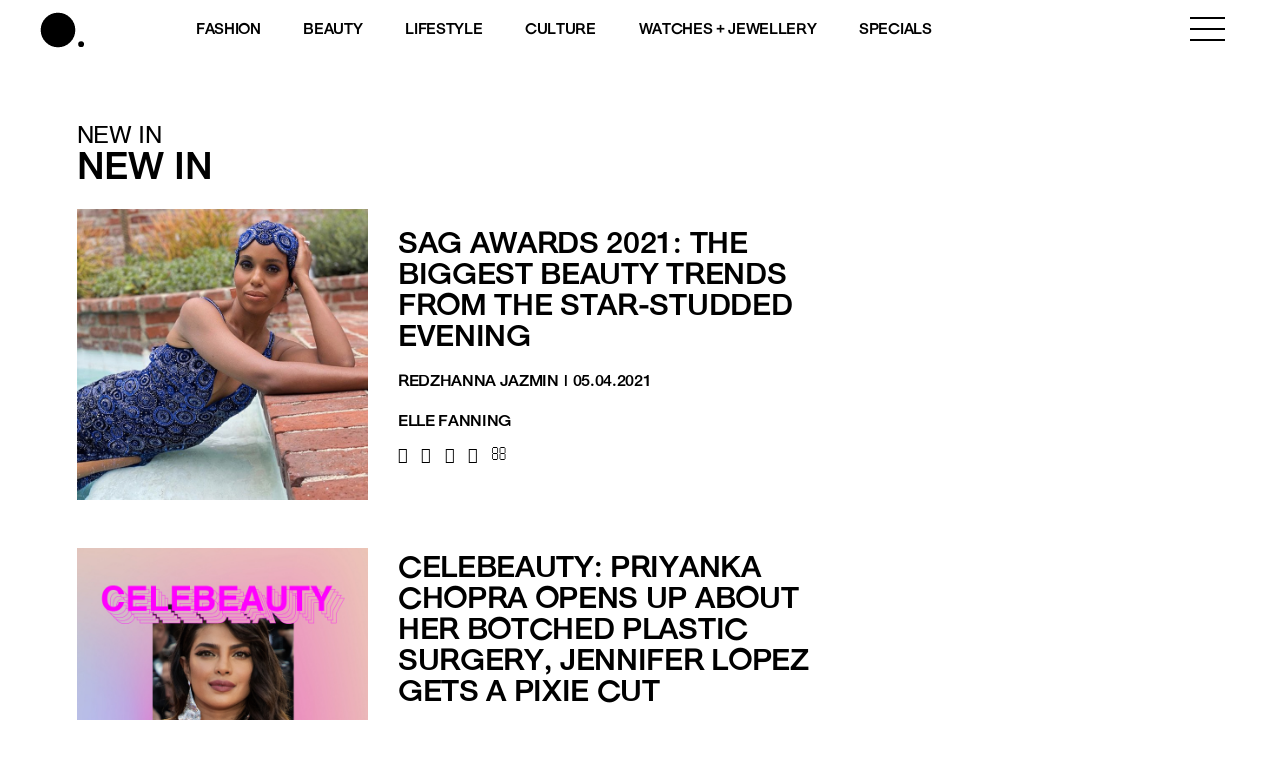

--- FILE ---
content_type: text/html; charset=UTF-8
request_url: https://www.buro247.my/term/elle-fanning
body_size: 19330
content:
<!DOCTYPE html>
<html lang="en-US">

<head>
	<meta charset="utf-8">
	<meta http-equiv="X-UA-Compatible" content="IE=edge">
	<meta name="viewport" content="width=device-width, initial-scale=1, maximum-scale=1, user-scalable=no">

	<meta name='robots' content='index, follow, max-image-preview:large, max-snippet:-1, max-video-preview:-1' />

	<!-- This site is optimized with the Yoast SEO plugin v26.8 - https://yoast.com/product/yoast-seo-wordpress/ -->
	<title>elle fanning Archives | BURO.</title>
<link rel='preconnect' href='//storage.googleapis.com' />
<link rel='preconnect' href='//securepubads.g.doubleclick.net' />
<link rel='preconnect' href='//www.googletagmanager.com' />
<link rel='dns-prefetch' href='//storage.googleapis.com' />
<link rel='dns-prefetch' href='//securepubads.g.doubleclick.net' />
<link rel='dns-prefetch' href='//www.googletagmanager.com' />

	<link rel="canonical" href="https://www.buro247.my/term/elle-fanning" />
	<meta property="og:locale" content="en_US" />
	<meta property="og:type" content="article" />
	<meta property="og:title" content="elle fanning Archives | BURO." />
	<meta property="og:url" content="https://www.buro247.my/term/elle-fanning" />
	<meta property="og:site_name" content="BURO." />
	<meta name="twitter:card" content="summary_large_image" />
	<script type="application/ld+json" class="yoast-schema-graph">{"@context":"https://schema.org","@graph":[{"@type":"CollectionPage","@id":"https://www.buro247.my/term/elle-fanning","url":"https://www.buro247.my/term/elle-fanning","name":"elle fanning Archives | BURO.","isPartOf":{"@id":"https://www.buro247.my/#website"},"primaryImageOfPage":{"@id":"https://www.buro247.my/term/elle-fanning#primaryimage"},"image":{"@id":"https://www.buro247.my/term/elle-fanning#primaryimage"},"thumbnailUrl":"https://storage.googleapis.com/buro-malaysia-storage/beta.toffeetest.com/buro/2021/04/2cbeed15-images_cas-sag-awards-2021-best-beauty.jpg","breadcrumb":{"@id":"https://www.buro247.my/term/elle-fanning#breadcrumb"},"inLanguage":"en-US"},{"@type":"ImageObject","inLanguage":"en-US","@id":"https://www.buro247.my/term/elle-fanning#primaryimage","url":"https://storage.googleapis.com/buro-malaysia-storage/beta.toffeetest.com/buro/2021/04/2cbeed15-images_cas-sag-awards-2021-best-beauty.jpg","contentUrl":"https://storage.googleapis.com/buro-malaysia-storage/beta.toffeetest.com/buro/2021/04/2cbeed15-images_cas-sag-awards-2021-best-beauty.jpg","width":670,"height":670},{"@type":"BreadcrumbList","@id":"https://www.buro247.my/term/elle-fanning#breadcrumb","itemListElement":[{"@type":"ListItem","position":1,"name":"Home","item":"https://www.buro247.my/"},{"@type":"ListItem","position":2,"name":"elle fanning"}]},{"@type":"WebSite","@id":"https://www.buro247.my/#website","url":"https://www.buro247.my/","name":"BURO Malaysia","description":"Fashion, Beauty, Culture, Experience","publisher":{"@id":"https://www.buro247.my/#organization"},"potentialAction":[{"@type":"SearchAction","target":{"@type":"EntryPoint","urlTemplate":"https://www.buro247.my/?s={search_term_string}"},"query-input":{"@type":"PropertyValueSpecification","valueRequired":true,"valueName":"search_term_string"}}],"inLanguage":"en-US"},{"@type":"Organization","@id":"https://www.buro247.my/#organization","name":"Buro Malaysia","url":"https://www.buro247.my/","logo":{"@type":"ImageObject","inLanguage":"en-US","@id":"https://www.buro247.my/#/schema/logo/image/","url":"https://storage.googleapis.com/buro-malaysia-storage/www.buro247.my/2022/10/ee5308ff-buro-logo-web-1.png","contentUrl":"https://storage.googleapis.com/buro-malaysia-storage/www.buro247.my/2022/10/ee5308ff-buro-logo-web-1.png","width":225,"height":225,"caption":"Buro Malaysia"},"image":{"@id":"https://www.buro247.my/#/schema/logo/image/"},"sameAs":["https://www.facebook.com/buro247malaysia/","https://www.instagram.com/buromalaysia/","https://www.tiktok.com/buromalaysia"]}]}</script>
	<!-- / Yoast SEO plugin. -->


<link rel="alternate" type="application/rss+xml" title="BURO. &raquo; Feed" href="https://www.buro247.my/feed" />
<link rel="alternate" type="application/rss+xml" title="BURO. &raquo; Comments Feed" href="https://www.buro247.my/comments/feed" />
<link rel="alternate" type="application/rss+xml" title="BURO. &raquo; elle fanning Tag Feed" href="https://www.buro247.my/term/elle-fanning/feed" />
		<!-- This site uses the Google Analytics by MonsterInsights plugin v9.11.1 - Using Analytics tracking - https://www.monsterinsights.com/ -->
							<script src="//www.googletagmanager.com/gtag/js?id=G-S8D364ZXRM"  data-cfasync="false" data-wpfc-render="false" type="text/javascript" async></script>
			<script data-cfasync="false" data-wpfc-render="false" type="text/javascript">
				var mi_version = '9.11.1';
				var mi_track_user = true;
				var mi_no_track_reason = '';
								var MonsterInsightsDefaultLocations = {"page_location":"https:\/\/www.buro247.my\/term\/elle-fanning\/"};
								if ( typeof MonsterInsightsPrivacyGuardFilter === 'function' ) {
					var MonsterInsightsLocations = (typeof MonsterInsightsExcludeQuery === 'object') ? MonsterInsightsPrivacyGuardFilter( MonsterInsightsExcludeQuery ) : MonsterInsightsPrivacyGuardFilter( MonsterInsightsDefaultLocations );
				} else {
					var MonsterInsightsLocations = (typeof MonsterInsightsExcludeQuery === 'object') ? MonsterInsightsExcludeQuery : MonsterInsightsDefaultLocations;
				}

								var disableStrs = [
										'ga-disable-G-S8D364ZXRM',
									];

				/* Function to detect opted out users */
				function __gtagTrackerIsOptedOut() {
					for (var index = 0; index < disableStrs.length; index++) {
						if (document.cookie.indexOf(disableStrs[index] + '=true') > -1) {
							return true;
						}
					}

					return false;
				}

				/* Disable tracking if the opt-out cookie exists. */
				if (__gtagTrackerIsOptedOut()) {
					for (var index = 0; index < disableStrs.length; index++) {
						window[disableStrs[index]] = true;
					}
				}

				/* Opt-out function */
				function __gtagTrackerOptout() {
					for (var index = 0; index < disableStrs.length; index++) {
						document.cookie = disableStrs[index] + '=true; expires=Thu, 31 Dec 2099 23:59:59 UTC; path=/';
						window[disableStrs[index]] = true;
					}
				}

				if ('undefined' === typeof gaOptout) {
					function gaOptout() {
						__gtagTrackerOptout();
					}
				}
								window.dataLayer = window.dataLayer || [];

				window.MonsterInsightsDualTracker = {
					helpers: {},
					trackers: {},
				};
				if (mi_track_user) {
					function __gtagDataLayer() {
						dataLayer.push(arguments);
					}

					function __gtagTracker(type, name, parameters) {
						if (!parameters) {
							parameters = {};
						}

						if (parameters.send_to) {
							__gtagDataLayer.apply(null, arguments);
							return;
						}

						if (type === 'event') {
														parameters.send_to = monsterinsights_frontend.v4_id;
							var hookName = name;
							if (typeof parameters['event_category'] !== 'undefined') {
								hookName = parameters['event_category'] + ':' + name;
							}

							if (typeof MonsterInsightsDualTracker.trackers[hookName] !== 'undefined') {
								MonsterInsightsDualTracker.trackers[hookName](parameters);
							} else {
								__gtagDataLayer('event', name, parameters);
							}
							
						} else {
							__gtagDataLayer.apply(null, arguments);
						}
					}

					__gtagTracker('js', new Date());
					__gtagTracker('set', {
						'developer_id.dZGIzZG': true,
											});
					if ( MonsterInsightsLocations.page_location ) {
						__gtagTracker('set', MonsterInsightsLocations);
					}
										__gtagTracker('config', 'G-S8D364ZXRM', {"forceSSL":"true","link_attribution":"true"} );
										window.gtag = __gtagTracker;										(function () {
						/* https://developers.google.com/analytics/devguides/collection/analyticsjs/ */
						/* ga and __gaTracker compatibility shim. */
						var noopfn = function () {
							return null;
						};
						var newtracker = function () {
							return new Tracker();
						};
						var Tracker = function () {
							return null;
						};
						var p = Tracker.prototype;
						p.get = noopfn;
						p.set = noopfn;
						p.send = function () {
							var args = Array.prototype.slice.call(arguments);
							args.unshift('send');
							__gaTracker.apply(null, args);
						};
						var __gaTracker = function () {
							var len = arguments.length;
							if (len === 0) {
								return;
							}
							var f = arguments[len - 1];
							if (typeof f !== 'object' || f === null || typeof f.hitCallback !== 'function') {
								if ('send' === arguments[0]) {
									var hitConverted, hitObject = false, action;
									if ('event' === arguments[1]) {
										if ('undefined' !== typeof arguments[3]) {
											hitObject = {
												'eventAction': arguments[3],
												'eventCategory': arguments[2],
												'eventLabel': arguments[4],
												'value': arguments[5] ? arguments[5] : 1,
											}
										}
									}
									if ('pageview' === arguments[1]) {
										if ('undefined' !== typeof arguments[2]) {
											hitObject = {
												'eventAction': 'page_view',
												'page_path': arguments[2],
											}
										}
									}
									if (typeof arguments[2] === 'object') {
										hitObject = arguments[2];
									}
									if (typeof arguments[5] === 'object') {
										Object.assign(hitObject, arguments[5]);
									}
									if ('undefined' !== typeof arguments[1].hitType) {
										hitObject = arguments[1];
										if ('pageview' === hitObject.hitType) {
											hitObject.eventAction = 'page_view';
										}
									}
									if (hitObject) {
										action = 'timing' === arguments[1].hitType ? 'timing_complete' : hitObject.eventAction;
										hitConverted = mapArgs(hitObject);
										__gtagTracker('event', action, hitConverted);
									}
								}
								return;
							}

							function mapArgs(args) {
								var arg, hit = {};
								var gaMap = {
									'eventCategory': 'event_category',
									'eventAction': 'event_action',
									'eventLabel': 'event_label',
									'eventValue': 'event_value',
									'nonInteraction': 'non_interaction',
									'timingCategory': 'event_category',
									'timingVar': 'name',
									'timingValue': 'value',
									'timingLabel': 'event_label',
									'page': 'page_path',
									'location': 'page_location',
									'title': 'page_title',
									'referrer' : 'page_referrer',
								};
								for (arg in args) {
																		if (!(!args.hasOwnProperty(arg) || !gaMap.hasOwnProperty(arg))) {
										hit[gaMap[arg]] = args[arg];
									} else {
										hit[arg] = args[arg];
									}
								}
								return hit;
							}

							try {
								f.hitCallback();
							} catch (ex) {
							}
						};
						__gaTracker.create = newtracker;
						__gaTracker.getByName = newtracker;
						__gaTracker.getAll = function () {
							return [];
						};
						__gaTracker.remove = noopfn;
						__gaTracker.loaded = true;
						window['__gaTracker'] = __gaTracker;
					})();
									} else {
										console.log("");
					(function () {
						function __gtagTracker() {
							return null;
						}

						window['__gtagTracker'] = __gtagTracker;
						window['gtag'] = __gtagTracker;
					})();
									}
			</script>
							<!-- / Google Analytics by MonsterInsights -->
		<style id='wp-img-auto-sizes-contain-inline-css' type='text/css'>
img:is([sizes=auto i],[sizes^="auto," i]){contain-intrinsic-size:3000px 1500px}
/*# sourceURL=wp-img-auto-sizes-contain-inline-css */
</style>
<style id='wp-emoji-styles-inline-css' type='text/css'>

	img.wp-smiley, img.emoji {
		display: inline !important;
		border: none !important;
		box-shadow: none !important;
		height: 1em !important;
		width: 1em !important;
		margin: 0 0.07em !important;
		vertical-align: -0.1em !important;
		background: none !important;
		padding: 0 !important;
	}
/*# sourceURL=wp-emoji-styles-inline-css */
</style>
<style id='wp-block-library-inline-css' type='text/css'>
:root{--wp-block-synced-color:#7a00df;--wp-block-synced-color--rgb:122,0,223;--wp-bound-block-color:var(--wp-block-synced-color);--wp-editor-canvas-background:#ddd;--wp-admin-theme-color:#007cba;--wp-admin-theme-color--rgb:0,124,186;--wp-admin-theme-color-darker-10:#006ba1;--wp-admin-theme-color-darker-10--rgb:0,107,160.5;--wp-admin-theme-color-darker-20:#005a87;--wp-admin-theme-color-darker-20--rgb:0,90,135;--wp-admin-border-width-focus:2px}@media (min-resolution:192dpi){:root{--wp-admin-border-width-focus:1.5px}}.wp-element-button{cursor:pointer}:root .has-very-light-gray-background-color{background-color:#eee}:root .has-very-dark-gray-background-color{background-color:#313131}:root .has-very-light-gray-color{color:#eee}:root .has-very-dark-gray-color{color:#313131}:root .has-vivid-green-cyan-to-vivid-cyan-blue-gradient-background{background:linear-gradient(135deg,#00d084,#0693e3)}:root .has-purple-crush-gradient-background{background:linear-gradient(135deg,#34e2e4,#4721fb 50%,#ab1dfe)}:root .has-hazy-dawn-gradient-background{background:linear-gradient(135deg,#faaca8,#dad0ec)}:root .has-subdued-olive-gradient-background{background:linear-gradient(135deg,#fafae1,#67a671)}:root .has-atomic-cream-gradient-background{background:linear-gradient(135deg,#fdd79a,#004a59)}:root .has-nightshade-gradient-background{background:linear-gradient(135deg,#330968,#31cdcf)}:root .has-midnight-gradient-background{background:linear-gradient(135deg,#020381,#2874fc)}:root{--wp--preset--font-size--normal:16px;--wp--preset--font-size--huge:42px}.has-regular-font-size{font-size:1em}.has-larger-font-size{font-size:2.625em}.has-normal-font-size{font-size:var(--wp--preset--font-size--normal)}.has-huge-font-size{font-size:var(--wp--preset--font-size--huge)}.has-text-align-center{text-align:center}.has-text-align-left{text-align:left}.has-text-align-right{text-align:right}.has-fit-text{white-space:nowrap!important}#end-resizable-editor-section{display:none}.aligncenter{clear:both}.items-justified-left{justify-content:flex-start}.items-justified-center{justify-content:center}.items-justified-right{justify-content:flex-end}.items-justified-space-between{justify-content:space-between}.screen-reader-text{border:0;clip-path:inset(50%);height:1px;margin:-1px;overflow:hidden;padding:0;position:absolute;width:1px;word-wrap:normal!important}.screen-reader-text:focus{background-color:#ddd;clip-path:none;color:#444;display:block;font-size:1em;height:auto;left:5px;line-height:normal;padding:15px 23px 14px;text-decoration:none;top:5px;width:auto;z-index:100000}html :where(.has-border-color){border-style:solid}html :where([style*=border-top-color]){border-top-style:solid}html :where([style*=border-right-color]){border-right-style:solid}html :where([style*=border-bottom-color]){border-bottom-style:solid}html :where([style*=border-left-color]){border-left-style:solid}html :where([style*=border-width]){border-style:solid}html :where([style*=border-top-width]){border-top-style:solid}html :where([style*=border-right-width]){border-right-style:solid}html :where([style*=border-bottom-width]){border-bottom-style:solid}html :where([style*=border-left-width]){border-left-style:solid}html :where(img[class*=wp-image-]){height:auto;max-width:100%}:where(figure){margin:0 0 1em}html :where(.is-position-sticky){--wp-admin--admin-bar--position-offset:var(--wp-admin--admin-bar--height,0px)}@media screen and (max-width:600px){html :where(.is-position-sticky){--wp-admin--admin-bar--position-offset:0px}}

/*# sourceURL=wp-block-library-inline-css */
</style><style id='global-styles-inline-css' type='text/css'>
:root{--wp--preset--aspect-ratio--square: 1;--wp--preset--aspect-ratio--4-3: 4/3;--wp--preset--aspect-ratio--3-4: 3/4;--wp--preset--aspect-ratio--3-2: 3/2;--wp--preset--aspect-ratio--2-3: 2/3;--wp--preset--aspect-ratio--16-9: 16/9;--wp--preset--aspect-ratio--9-16: 9/16;--wp--preset--color--black: #000000;--wp--preset--color--cyan-bluish-gray: #abb8c3;--wp--preset--color--white: #ffffff;--wp--preset--color--pale-pink: #f78da7;--wp--preset--color--vivid-red: #cf2e2e;--wp--preset--color--luminous-vivid-orange: #ff6900;--wp--preset--color--luminous-vivid-amber: #fcb900;--wp--preset--color--light-green-cyan: #7bdcb5;--wp--preset--color--vivid-green-cyan: #00d084;--wp--preset--color--pale-cyan-blue: #8ed1fc;--wp--preset--color--vivid-cyan-blue: #0693e3;--wp--preset--color--vivid-purple: #9b51e0;--wp--preset--gradient--vivid-cyan-blue-to-vivid-purple: linear-gradient(135deg,rgb(6,147,227) 0%,rgb(155,81,224) 100%);--wp--preset--gradient--light-green-cyan-to-vivid-green-cyan: linear-gradient(135deg,rgb(122,220,180) 0%,rgb(0,208,130) 100%);--wp--preset--gradient--luminous-vivid-amber-to-luminous-vivid-orange: linear-gradient(135deg,rgb(252,185,0) 0%,rgb(255,105,0) 100%);--wp--preset--gradient--luminous-vivid-orange-to-vivid-red: linear-gradient(135deg,rgb(255,105,0) 0%,rgb(207,46,46) 100%);--wp--preset--gradient--very-light-gray-to-cyan-bluish-gray: linear-gradient(135deg,rgb(238,238,238) 0%,rgb(169,184,195) 100%);--wp--preset--gradient--cool-to-warm-spectrum: linear-gradient(135deg,rgb(74,234,220) 0%,rgb(151,120,209) 20%,rgb(207,42,186) 40%,rgb(238,44,130) 60%,rgb(251,105,98) 80%,rgb(254,248,76) 100%);--wp--preset--gradient--blush-light-purple: linear-gradient(135deg,rgb(255,206,236) 0%,rgb(152,150,240) 100%);--wp--preset--gradient--blush-bordeaux: linear-gradient(135deg,rgb(254,205,165) 0%,rgb(254,45,45) 50%,rgb(107,0,62) 100%);--wp--preset--gradient--luminous-dusk: linear-gradient(135deg,rgb(255,203,112) 0%,rgb(199,81,192) 50%,rgb(65,88,208) 100%);--wp--preset--gradient--pale-ocean: linear-gradient(135deg,rgb(255,245,203) 0%,rgb(182,227,212) 50%,rgb(51,167,181) 100%);--wp--preset--gradient--electric-grass: linear-gradient(135deg,rgb(202,248,128) 0%,rgb(113,206,126) 100%);--wp--preset--gradient--midnight: linear-gradient(135deg,rgb(2,3,129) 0%,rgb(40,116,252) 100%);--wp--preset--font-size--small: 13px;--wp--preset--font-size--medium: 20px;--wp--preset--font-size--large: 36px;--wp--preset--font-size--x-large: 42px;--wp--preset--spacing--20: 0.44rem;--wp--preset--spacing--30: 0.67rem;--wp--preset--spacing--40: 1rem;--wp--preset--spacing--50: 1.5rem;--wp--preset--spacing--60: 2.25rem;--wp--preset--spacing--70: 3.38rem;--wp--preset--spacing--80: 5.06rem;--wp--preset--shadow--natural: 6px 6px 9px rgba(0, 0, 0, 0.2);--wp--preset--shadow--deep: 12px 12px 50px rgba(0, 0, 0, 0.4);--wp--preset--shadow--sharp: 6px 6px 0px rgba(0, 0, 0, 0.2);--wp--preset--shadow--outlined: 6px 6px 0px -3px rgb(255, 255, 255), 6px 6px rgb(0, 0, 0);--wp--preset--shadow--crisp: 6px 6px 0px rgb(0, 0, 0);}:where(.is-layout-flex){gap: 0.5em;}:where(.is-layout-grid){gap: 0.5em;}body .is-layout-flex{display: flex;}.is-layout-flex{flex-wrap: wrap;align-items: center;}.is-layout-flex > :is(*, div){margin: 0;}body .is-layout-grid{display: grid;}.is-layout-grid > :is(*, div){margin: 0;}:where(.wp-block-columns.is-layout-flex){gap: 2em;}:where(.wp-block-columns.is-layout-grid){gap: 2em;}:where(.wp-block-post-template.is-layout-flex){gap: 1.25em;}:where(.wp-block-post-template.is-layout-grid){gap: 1.25em;}.has-black-color{color: var(--wp--preset--color--black) !important;}.has-cyan-bluish-gray-color{color: var(--wp--preset--color--cyan-bluish-gray) !important;}.has-white-color{color: var(--wp--preset--color--white) !important;}.has-pale-pink-color{color: var(--wp--preset--color--pale-pink) !important;}.has-vivid-red-color{color: var(--wp--preset--color--vivid-red) !important;}.has-luminous-vivid-orange-color{color: var(--wp--preset--color--luminous-vivid-orange) !important;}.has-luminous-vivid-amber-color{color: var(--wp--preset--color--luminous-vivid-amber) !important;}.has-light-green-cyan-color{color: var(--wp--preset--color--light-green-cyan) !important;}.has-vivid-green-cyan-color{color: var(--wp--preset--color--vivid-green-cyan) !important;}.has-pale-cyan-blue-color{color: var(--wp--preset--color--pale-cyan-blue) !important;}.has-vivid-cyan-blue-color{color: var(--wp--preset--color--vivid-cyan-blue) !important;}.has-vivid-purple-color{color: var(--wp--preset--color--vivid-purple) !important;}.has-black-background-color{background-color: var(--wp--preset--color--black) !important;}.has-cyan-bluish-gray-background-color{background-color: var(--wp--preset--color--cyan-bluish-gray) !important;}.has-white-background-color{background-color: var(--wp--preset--color--white) !important;}.has-pale-pink-background-color{background-color: var(--wp--preset--color--pale-pink) !important;}.has-vivid-red-background-color{background-color: var(--wp--preset--color--vivid-red) !important;}.has-luminous-vivid-orange-background-color{background-color: var(--wp--preset--color--luminous-vivid-orange) !important;}.has-luminous-vivid-amber-background-color{background-color: var(--wp--preset--color--luminous-vivid-amber) !important;}.has-light-green-cyan-background-color{background-color: var(--wp--preset--color--light-green-cyan) !important;}.has-vivid-green-cyan-background-color{background-color: var(--wp--preset--color--vivid-green-cyan) !important;}.has-pale-cyan-blue-background-color{background-color: var(--wp--preset--color--pale-cyan-blue) !important;}.has-vivid-cyan-blue-background-color{background-color: var(--wp--preset--color--vivid-cyan-blue) !important;}.has-vivid-purple-background-color{background-color: var(--wp--preset--color--vivid-purple) !important;}.has-black-border-color{border-color: var(--wp--preset--color--black) !important;}.has-cyan-bluish-gray-border-color{border-color: var(--wp--preset--color--cyan-bluish-gray) !important;}.has-white-border-color{border-color: var(--wp--preset--color--white) !important;}.has-pale-pink-border-color{border-color: var(--wp--preset--color--pale-pink) !important;}.has-vivid-red-border-color{border-color: var(--wp--preset--color--vivid-red) !important;}.has-luminous-vivid-orange-border-color{border-color: var(--wp--preset--color--luminous-vivid-orange) !important;}.has-luminous-vivid-amber-border-color{border-color: var(--wp--preset--color--luminous-vivid-amber) !important;}.has-light-green-cyan-border-color{border-color: var(--wp--preset--color--light-green-cyan) !important;}.has-vivid-green-cyan-border-color{border-color: var(--wp--preset--color--vivid-green-cyan) !important;}.has-pale-cyan-blue-border-color{border-color: var(--wp--preset--color--pale-cyan-blue) !important;}.has-vivid-cyan-blue-border-color{border-color: var(--wp--preset--color--vivid-cyan-blue) !important;}.has-vivid-purple-border-color{border-color: var(--wp--preset--color--vivid-purple) !important;}.has-vivid-cyan-blue-to-vivid-purple-gradient-background{background: var(--wp--preset--gradient--vivid-cyan-blue-to-vivid-purple) !important;}.has-light-green-cyan-to-vivid-green-cyan-gradient-background{background: var(--wp--preset--gradient--light-green-cyan-to-vivid-green-cyan) !important;}.has-luminous-vivid-amber-to-luminous-vivid-orange-gradient-background{background: var(--wp--preset--gradient--luminous-vivid-amber-to-luminous-vivid-orange) !important;}.has-luminous-vivid-orange-to-vivid-red-gradient-background{background: var(--wp--preset--gradient--luminous-vivid-orange-to-vivid-red) !important;}.has-very-light-gray-to-cyan-bluish-gray-gradient-background{background: var(--wp--preset--gradient--very-light-gray-to-cyan-bluish-gray) !important;}.has-cool-to-warm-spectrum-gradient-background{background: var(--wp--preset--gradient--cool-to-warm-spectrum) !important;}.has-blush-light-purple-gradient-background{background: var(--wp--preset--gradient--blush-light-purple) !important;}.has-blush-bordeaux-gradient-background{background: var(--wp--preset--gradient--blush-bordeaux) !important;}.has-luminous-dusk-gradient-background{background: var(--wp--preset--gradient--luminous-dusk) !important;}.has-pale-ocean-gradient-background{background: var(--wp--preset--gradient--pale-ocean) !important;}.has-electric-grass-gradient-background{background: var(--wp--preset--gradient--electric-grass) !important;}.has-midnight-gradient-background{background: var(--wp--preset--gradient--midnight) !important;}.has-small-font-size{font-size: var(--wp--preset--font-size--small) !important;}.has-medium-font-size{font-size: var(--wp--preset--font-size--medium) !important;}.has-large-font-size{font-size: var(--wp--preset--font-size--large) !important;}.has-x-large-font-size{font-size: var(--wp--preset--font-size--x-large) !important;}
/*# sourceURL=global-styles-inline-css */
</style>

<style id='classic-theme-styles-inline-css' type='text/css'>
/*! This file is auto-generated */
.wp-block-button__link{color:#fff;background-color:#32373c;border-radius:9999px;box-shadow:none;text-decoration:none;padding:calc(.667em + 2px) calc(1.333em + 2px);font-size:1.125em}.wp-block-file__button{background:#32373c;color:#fff;text-decoration:none}
/*# sourceURL=/wp-includes/css/classic-themes.min.css */
</style>
<link rel='stylesheet' id='wp-components-css' href='https://www.buro247.my/wp-includes/css/dist/components/style.min.css?ver=6.9' type='text/css' media='all' />
<link rel='stylesheet' id='wp-preferences-css' href='https://www.buro247.my/wp-includes/css/dist/preferences/style.min.css?ver=6.9' type='text/css' media='all' />
<link rel='stylesheet' id='wp-block-editor-css' href='https://www.buro247.my/wp-includes/css/dist/block-editor/style.min.css?ver=6.9' type='text/css' media='all' />
<link rel='stylesheet' id='popup-maker-block-library-style-css' href='https://www.buro247.my/wp-content/plugins/popup-maker/dist/packages/block-library-style.css?ver=dbea705cfafe089d65f1' type='text/css' media='all' />
<link rel='stylesheet' id='wow-css-css' href='https://www.buro247.my/wp-content/themes/toffeecore/lib/wow/animate.css?ver=6.9' type='text/css' media='all' />
<link rel='stylesheet' id='owlcarousel-css-css' href='https://www.buro247.my/wp-content/themes/toffeecore/lib/OwlCarousel2/dist/assets/owl.carousel.min.css?ver=1.1' type='text/css' media='all' />
<link rel='stylesheet' id='owlcarousel-theme-css-css' href='https://www.buro247.my/wp-content/themes/toffeecore/lib/OwlCarousel2/dist/assets/owl.theme.default.min.css?ver=1.1' type='text/css' media='all' />
<link rel='stylesheet' id='bootstrap-css-css' href='https://www.buro247.my/wp-content/themes/toffeecore/lib/bootstrap-4.0.0/css/bootstrap.min.css?ver=1.1' type='text/css' media='all' />
<link rel='stylesheet' id='font-awesome-css' href='https://www.buro247.my/wp-content/themes/toffeecore/css/font-awesome.min.css?ver=6.9' type='text/css' media='all' />
<link rel='stylesheet' id='font-awesome-brands-css' href='https://www.buro247.my/wp-content/themes/toffeecore/css/brands.css?ver=6.9' type='text/css' media='all' />
<link rel='stylesheet' id='tcore-style-css' href='https://www.buro247.my/wp-content/themes/toffeecore/style.css?ver=6.9' type='text/css' media='all' />
<link rel='stylesheet' id='tcore-color-css' href='https://www.buro247.my/wp-content/themes/toffeecore/css/color.css?ver=6.9' type='text/css' media='all' />
<link rel='stylesheet' id='tcore-responsive-css' href='https://www.buro247.my/wp-content/themes/toffeecore/css/responsive.css?ver=6.9' type='text/css' media='all' />
<link rel='stylesheet' id='tcore-child-style-css' href='https://www.buro247.my/wp-content/themes/buro/style.css?ver=6.4.2' type='text/css' media='all' />
<script type="c92b37629f25c4c4fb7eae34-text/javascript" src="https://www.buro247.my/wp-content/plugins/google-analytics-for-wordpress/assets/js/frontend-gtag.min.js?ver=9.11.1" id="monsterinsights-frontend-script-js" async="async" data-wp-strategy="async"></script>
<script data-cfasync="false" data-wpfc-render="false" type="text/javascript" id='monsterinsights-frontend-script-js-extra'>/* <![CDATA[ */
var monsterinsights_frontend = {"js_events_tracking":"true","download_extensions":"doc,pdf,ppt,zip,xls,docx,pptx,xlsx","inbound_paths":"[{\"path\":\"\\\/go\\\/\",\"label\":\"affiliate\"},{\"path\":\"\\\/recommend\\\/\",\"label\":\"affiliate\"}]","home_url":"https:\/\/www.buro247.my","hash_tracking":"false","v4_id":"G-S8D364ZXRM"};/* ]]> */
</script>
<script type="c92b37629f25c4c4fb7eae34-text/javascript" src="https://www.buro247.my/wp-includes/js/jquery/jquery.min.js?ver=3.7.1" id="jquery-core-js"></script>
<script type="c92b37629f25c4c4fb7eae34-text/javascript" src="https://www.buro247.my/wp-includes/js/jquery/jquery-migrate.min.js?ver=3.4.1" id="jquery-migrate-js"></script>
<script type="c92b37629f25c4c4fb7eae34-text/javascript" src="https://www.buro247.my/wp-content/themes/toffeecore/js/typed.js?ver=1" id="typed-js-js"></script>
<link rel="https://api.w.org/" href="https://www.buro247.my/wp-json/" /><link rel="alternate" title="JSON" type="application/json" href="https://www.buro247.my/wp-json/wp/v2/tags/54138" /><link rel="EditURI" type="application/rsd+xml" title="RSD" href="https://www.buro247.my/xmlrpc.php?rsd" />
<meta name="generator" content="WordPress 6.9" />
<meta name="viewport" content="width=device-width, initial-scale=1.0, maximum-scale=1.0, user-scalable=no"><style type="text/css"></style><link rel="icon" href="https://storage.googleapis.com/buro-malaysia-storage/beta.toffeetest.com/buro/2021/10/favicon-32x32-1.png" sizes="32x32" />
<link rel="icon" href="https://storage.googleapis.com/buro-malaysia-storage/beta.toffeetest.com/buro/2021/10/favicon-32x32-1.png" sizes="192x192" />
<link rel="apple-touch-icon" href="https://storage.googleapis.com/buro-malaysia-storage/beta.toffeetest.com/buro/2021/10/favicon-32x32-1.png" />
<meta name="msapplication-TileImage" content="https://storage.googleapis.com/buro-malaysia-storage/beta.toffeetest.com/buro/2021/10/favicon-32x32-1.png" />
	<style>
		/* 	remove overflow for lenovo 14sept2023	 */
		@media(max-width:767px) {
			.ad.leaderboard {
				overflow: visible !important;
				text-align: center;
				object-position: center;
				object-fit: cover;
				display: flex;
				align-items: center;
				justify-content: center;
			}

			.ad.leaderboard-top iframe,
			.ad.leaderboard-header iframe {
				transform: scale(0.95);
				transform-origin: top;
			}

			body.category .ad.leaderboard-bottom {
				margin-bottom: 10px;
			}
		}
	</style>
	<!-- Google Tag Manager -->
	<script type="c92b37629f25c4c4fb7eae34-text/javascript">
		(function(w, d, s, l, i) {
			w[l] = w[l] || [];
			w[l].push({
				'gtm.start': new Date().getTime(),
				event: 'gtm.js'
			});
			var f = d.getElementsByTagName(s)[0],
				j = d.createElement(s),
				dl = l != 'dataLayer' ? '&l=' + l : '';
			j.async = true;
			j.src =
				'https://www.googletagmanager.com/gtm.js?id=' + i + dl;
			f.parentNode.insertBefore(j, f);
		})(window, document, 'script', 'dataLayer', 'GTM-WDD775G');
	</script>
	<!-- End Google Tag Manager -->

	<!-- Start Chimpstatic -->
	<script id="mcjs" type="c92b37629f25c4c4fb7eae34-text/javascript">
		! function(c, h, i, m, p) {
			m = c.createElement(h), p = c.getElementsByTagName(h)[0], m.async = 1, m.src = i, p.parentNode.insertBefore(m, p)
		}(document, "script", "https://chimpstatic.com/mcjs-connected/js/users/258a5e98eb14a8ff55e036d1d/e1d88343bced9c1b77c2ab665.js");
	</script>
	<!-- End Chimpstatic -->

	<!-- Start GPT Async Tag -->
	<script async src='https://securepubads.g.doubleclick.net/tag/js/gpt.js' type="c92b37629f25c4c4fb7eae34-text/javascript"></script>
	<script type="c92b37629f25c4c4fb7eae34-text/javascript">
		var gptadslots = [];
		var googletag = googletag || {
			cmd: []
		};
	</script>

	<script type="c92b37629f25c4c4fb7eae34-text/javascript">
		
		googletag.cmd.push(function() {

			var mapping = googletag.sizeMapping().
			addSize([1024, 0], [
				[960, 300]
			]). //desktop
			addSize([768, 0], [
				[960, 300]
			]). //tablet
			addSize([320, 0], [
				[400, 500]
			]). //mobile
			build();

			var mappingLonger = googletag.sizeMapping().
			addSize([1024, 0], [
				[1280, 300]
			]). //desktop
			addSize([768, 0], [
				[960, 300]
			]). //tablet
			addSize([320, 0], [
				[320, 500]
			]). //mobile
			build();

			var mapping_header = googletag.sizeMapping().
			addSize([1024, 0], [
				[1280, 300]
			]). //desktop
			//              addSize([768,0], [[728,90]]). //tablet the original
			addSize([768, 0], [
				[400, 225]
			]).
			addSize([320, 0], [
				[400, 225]
			]). //mobile
			build();

			var mapping_vertical = googletag.sizeMapping().
			addSize([1024, 768], [
				[300, 600]
			]). //desktop
			build();
			// Buro Declaration
			// Header
			gptadslots.push(googletag.defineSlot('/21693776703/header', [
					[400, 225],
					[1280, 300]
				], 'div-gpt-ad-1662616699511-0')
				.defineSizeMapping(mapping_header)
				.setTargeting('tag', [])
				.addService(googletag.pubads()));
			// Top LB
			gptadslots.push(googletag.defineSlot('/21693776703/top-lb', [
					[400, 500],
					[960, 300]
				], 'div-gpt-ad-16626163700850')
				.defineSizeMapping(mapping)
				.setTargeting('tag', [])
				.addService(googletag.pubads()));
			// Mid LB
			gptadslots.push(googletag.defineSlot('/21693776703/mid-lb', [
					[400, 500],
					[960, 300]
				], 'div-gpt-ad-1662616562278-0')
				.defineSizeMapping(mapping)
				.setTargeting('tag', [])
				.addService(googletag.pubads()));
			// Bot LB
			gptadslots.push(googletag.defineSlot('/21693776703/btm-lb', [
					[400, 500],
					[960, 300]
				], 'div-gpt-ad-1662616647682-0')
				.defineSizeMapping(mapping)
				.setTargeting('tag', [])
				.addService(googletag.pubads()));
			// Vertical Half Page
			gptadslots.push(googletag.defineSlot('/21693776703/desktop-halfpage', [300, 600], 'div-gpt-ad-1662616756907-0')
				.defineSizeMapping(mapping_vertical)
				.setTargeting('tag', [])
				.addService(googletag.pubads()));

			googletag.pubads().enableSingleRequest();
			googletag.pubads().collapseEmptyDivs();
			googletag.pubads().setCentering(true);
			googletag.enableServices();
		});
	</script>
</head>

<body class="archive tag tag-elle-fanning tag-54138 wp-theme-toffeecore wp-child-theme-buro body">

	
	<!-- Google Tag Manager (noscript) -->
	<noscript><iframe src="https://www.googletagmanager.com/ns.html?id=GTM-WDD775G" height="0" width="0" style="display:none;visibility:hidden"></iframe></noscript>
	<!-- End Google Tag Manager (noscript) -->

	<!-- Header -->
	<div id="div-gpt-ad-1662616699511-0" class="ad leaderboard leaderboard-header">
		<script type="c92b37629f25c4c4fb7eae34-text/javascript">
			googletag.cmd.push(function() {
				googletag.display('div-gpt-ad-1662616699511-0');
			});
		</script>
	</div>
	</div>

	<div id="body-wrapper">

		<div class="header sticky-header">

			
			<div id="top">

				<div class="container-section">

					<div class="col-md-12">

						<div class="mobile">
							<div class="navbar-mobile">

								<div class="second-bar">
									<div class="row">
										<div class="col-xs-1">
											<div class="headerlogo">
												<a class="_3H0M2 _1Gsmi" href="https://www.buro247.my">
													<svg class="_33Lc-" width="235" height="85" viewBox="0 0 235 85" xmlns="http://www.w3.org/2000/svg">
														<g class="_1PsGY">
															<circle class="tM7FX" cx="189.5" cy="42.5" r="21.5" stroke="black" stroke-width="6"> </circle>
															<circle class="_2VUQN" cx="222.253" cy="62.6158" r="4.12632" fill="black"></circle>
														</g>
														<g class="_2k3vq" clip-path="url(#clip-text)">
															<path d="M24 19.057C24.2075 19.0647 24.4149 19.0801 24.6224 19.0801C30.6238 19.0839 36.6252 19.0657 42.6266 19.0964C45.2728 19.1099 47.9085 19.3347 50.4088 20.2947C54.857 22.0032 57.4658 25.2761 58.0344 29.9722C58.5098 33.8956 56.9586 37.1099 53.8464 39.5363C53.1203 40.1022 52.301 40.55 51.4942 41.0727C51.7698 41.1679 52.0522 41.2621 52.3327 41.361C55.9731 42.6486 58.676 44.9356 59.8959 48.6909C61.7488 54.3931 59.1861 62.658 51.4942 64.8922C48.3993 65.7916 45.244 66.0299 42.0531 66.0337C36.2276 66.0404 30.4029 66.0356 24.5773 66.0356C24.3852 66.0356 24.1931 66.0415 24.001 66.0443C24 50.3831 24 34.7201 24 19.057ZM30.425 44.3649V60.4719C30.5854 60.4796 30.7103 60.4901 30.8361 60.4901C34.806 60.4901 38.7758 60.4892 42.7457 60.4873C44.394 60.4864 46.0422 60.4825 47.6607 60.0904C49.7018 59.5955 51.4605 58.6826 52.6218 56.8386C53.3364 55.7028 53.6947 54.4671 53.8254 53.1362C54.1933 49.3742 52.0542 46.1531 48.4311 45.0798C46.4782 44.5014 44.4621 44.3793 42.447 44.3591C38.5895 44.3206 34.732 44.3408 30.8735 44.339C30.7314 44.339 30.5911 44.3553 30.425 44.3649V44.3649ZM30.4192 38.7886C30.5719 38.8021 30.6958 38.8242 30.8207 38.8232C35.0278 38.8021 39.2359 38.805 43.443 38.7425C45.0759 38.7184 46.6964 38.5052 48.2092 37.8008C49.7604 37.0782 50.8929 35.9626 51.4528 34.3251C51.8582 33.1394 51.91 31.919 51.7698 30.6755C51.4605 27.9379 49.6692 25.8363 46.9988 25.1791C45.075 24.7053 43.104 24.6457 41.1368 24.6323C37.7288 24.6092 34.3209 24.6246 30.9129 24.6236H30.4202C30.4192 29.3716 30.4192 34.0676 30.4192 38.7886ZM188.058 67.0072C187.143 66.8803 186.225 66.7727 185.313 66.6228C175.253 64.9661 167.071 56.6542 165.571 46.5366C164.752 41.0151 165.348 35.6839 168.209 30.8043C171.415 25.3338 175.889 21.2671 181.955 19.13C183.682 18.5218 185.476 18.2095 187.303 18.0846C187.46 18.074 187.616 18.0288 187.771 18H190.845C190.985 18.0279 191.123 18.073 191.264 18.0826C193.14 18.2018 194.974 18.5458 196.777 19.0657C207.225 22.0782 216.243 32.5292 214.148 46.5116C213.387 51.5862 211.1 55.9018 207.506 59.5389C203.751 63.3402 199.279 65.7829 193.98 66.6353C193.035 66.7871 192.082 66.8842 191.133 67.0061C190.106 67.0072 189.083 67.0072 188.058 67.0072V67.0072ZM221.197 67.0072C221.03 66.9562 220.866 66.9024 220.699 66.8562C218.658 66.2883 217.421 64.4194 217.642 62.2361C217.838 60.2979 219.53 58.7105 221.549 58.5731C223.541 58.4367 225.389 59.8107 225.882 61.7931C225.918 61.9316 225.96 62.067 226 62.2034V63.4527C225.968 63.5219 225.923 63.5872 225.905 63.6593C225.473 65.3956 224.395 66.4844 222.656 66.914C222.583 66.9322 222.516 66.9764 222.446 67.0081C222.029 67.0072 221.612 67.0072 221.197 67.0072V67.0072ZM142.671 44.7147C149.287 51.7601 155.858 58.7585 162.474 65.805C162.327 65.8319 162.23 65.8646 162.135 65.8646C159.781 65.8675 157.428 65.8752 155.075 65.853C154.86 65.8511 154.595 65.6993 154.439 65.535C148.087 58.87 141.745 52.1974 135.412 45.5151C135.109 45.1951 134.811 45.0798 134.375 45.0827C131.445 45.1029 128.516 45.0943 125.587 45.0952H124.977V65.9089H118.629V18.9994H119.145C126.268 19.0022 133.392 18.9792 140.515 18.9994C143.191 19.007 145.863 19.1646 148.466 19.8536C153.064 21.0702 155.72 24.2143 156.797 28.6922C157.714 32.4946 157.146 36.1067 154.683 39.2825C153.011 41.437 150.758 42.7207 148.215 43.5558C146.539 44.1054 144.821 44.4686 143.062 44.6292C142.956 44.6378 142.853 44.6743 142.671 44.7147V44.7147ZM124.978 39.6996C125.097 39.7102 125.161 39.7207 125.224 39.7207C130.12 39.7189 135.016 39.739 139.912 39.7016C141.816 39.6871 143.712 39.4862 145.531 38.8511C148.59 37.7835 150.554 35.1111 150.598 31.9737C150.64 28.7643 148.895 26.19 145.88 25.0417C144.166 24.3892 142.371 24.196 140.556 24.1893C135.5 24.1711 130.445 24.1778 125.389 24.1768C125.252 24.1768 125.116 24.2018 124.978 24.2153V39.6996V39.6996ZM69.8307 19.1031H76.1509V19.7104C76.1509 28.5664 76.149 37.4231 76.1529 46.2791C76.1538 48.4277 76.2893 50.5637 76.6946 52.6807C77.4784 56.7781 80.0045 59.2361 83.9485 60.2412C87.4016 61.1215 90.8691 60.9331 94.2818 59.9309C97.4238 59.0084 99.3342 56.8944 100.182 53.7493C100.91 51.0472 101.066 48.2931 101.066 45.517C101.064 36.9331 101.065 28.3492 101.065 19.7652V19.1166H107.353C107.36 19.2896 107.373 19.4452 107.373 19.6009C107.373 28.649 107.382 37.698 107.364 46.746C107.358 49.6673 107.094 52.5673 106.297 55.3915C104.882 60.4056 101.472 63.4825 96.6784 65.1554C94.1589 66.0347 91.5289 66.2758 88.877 66.286C85.8869 66.296 82.9303 66.0174 80.0813 65.0392C74.8177 63.2326 71.7152 59.5436 70.5923 54.123C70.0342 51.4286 69.8373 48.7034 69.8344 45.962C69.8258 37.1695 69.8316 28.377 69.8316 19.5855C69.8307 19.4433 69.8307 19.3001 69.8307 19.1031V19.1031Z"></path>
														</g>
														<defs>
															<clipPath id="clip-text">
																<rect class="_1VJpu" x="24" y="18" width="139" height="49" fill="white"></rect>
															</clipPath>
														</defs>
													</svg></a>
											</div>
										</div>

										<div class="col-xs-11">
											<div class="button_container" id="toggle-mobile">
												<span class="top"></span>
												<span class="middle"></span>
												<span class="bottom"></span>
											</div>
											<div class="overlay" id="overlay-mobile">
												<div class="container-section">
													<header>
														<div class="xjXH2" style="width: 42px; height: 42px;"><svg xmlns="http://www.w3.org/2000/svg" viewBox="0 0 39 30">
																<path d="M14.3 0h2.4a15 15 0 010 29.8l-1 .2H14.1c-1 0-2-.2-2.8-.5A14.8 14.8 0 010 16.7l-.1-1V14.1c0-1 .2-2 .5-2.8A14.9 14.9 0 0113.3 0l1-.1zm21.4 30h-.4a2.6 2.6 0 113.2-3v.8a2.4 2.4 0 01-1.9 2.1l-.3.1h-.6z"></path>
															</svg>
														</div>
													</header>
													<div class="menu-overlay">
														<div class="menu-main-menu-container"><ul id="menu-main-menu" class="menu"><li id="menu-item-24550" class="menu-item menu-item-type-taxonomy menu-item-object-category menu-item-has-children menu-item-24550"><a href="https://www.buro247.my/fashion">Fashion</a>
<ul class="sub-menu">
	<li id="menu-item-56507" class="menu-item menu-item-type-taxonomy menu-item-object-category menu-item-56507"><a href="https://www.buro247.my/fashion/features">Features</a></li>
	<li id="menu-item-56510" class="menu-item menu-item-type-taxonomy menu-item-object-category menu-item-56510"><a href="https://www.buro247.my/fashion/style">Style</a></li>
	<li id="menu-item-24561" class="menu-item menu-item-type-taxonomy menu-item-object-category menu-item-24561"><a href="https://www.buro247.my/fashion/trends">Trends</a></li>
	<li id="menu-item-57081" class="menu-item menu-item-type-taxonomy menu-item-object-category menu-item-57081"><a href="https://www.buro247.my/fashion/collections">Collections</a></li>
	<li id="menu-item-24560" class="menu-item menu-item-type-taxonomy menu-item-object-category menu-item-24560"><a href="https://www.buro247.my/fashion/shopping">Shopping</a></li>
	<li id="menu-item-24559" class="menu-item menu-item-type-taxonomy menu-item-object-category menu-item-24559"><a href="https://www.buro247.my/fashion/mens">Men&#8217;s</a></li>
</ul>
</li>
<li id="menu-item-24553" class="menu-item menu-item-type-taxonomy menu-item-object-category menu-item-has-children menu-item-24553"><a href="https://www.buro247.my/beauty">Beauty</a>
<ul class="sub-menu">
	<li id="menu-item-24563" class="menu-item menu-item-type-taxonomy menu-item-object-category menu-item-24563"><a href="https://www.buro247.my/beauty/makeup">Makeup</a></li>
	<li id="menu-item-24565" class="menu-item menu-item-type-taxonomy menu-item-object-category menu-item-24565"><a href="https://www.buro247.my/beauty/skincare">Skincare</a></li>
	<li id="menu-item-24566" class="menu-item menu-item-type-taxonomy menu-item-object-category menu-item-24566"><a href="https://www.buro247.my/beauty/hair">Hair</a></li>
	<li id="menu-item-24562" class="menu-item menu-item-type-taxonomy menu-item-object-category menu-item-24562"><a href="https://www.buro247.my/beauty/body-wellness">Body + Wellness</a></li>
	<li id="menu-item-24564" class="menu-item menu-item-type-taxonomy menu-item-object-category menu-item-24564"><a href="https://www.buro247.my/beauty/beauty-mens">Men&#8217;s</a></li>
	<li id="menu-item-56509" class="menu-item menu-item-type-taxonomy menu-item-object-category menu-item-56509"><a href="https://www.buro247.my/beauty/buro-loves">Buro Loves</a></li>
</ul>
</li>
<li id="menu-item-24555" class="menu-item menu-item-type-taxonomy menu-item-object-category menu-item-has-children menu-item-24555"><a href="https://www.buro247.my/lifestyle">Lifestyle</a>
<ul class="sub-menu">
	<li id="menu-item-24573" class="menu-item menu-item-type-taxonomy menu-item-object-category menu-item-24573"><a href="https://www.buro247.my/lifestyle/food-drink">Food + Drink</a></li>
	<li id="menu-item-24576" class="menu-item menu-item-type-taxonomy menu-item-object-category menu-item-24576"><a href="https://www.buro247.my/lifestyle/travel">Travel</a></li>
	<li id="menu-item-24575" class="menu-item menu-item-type-taxonomy menu-item-object-category menu-item-24575"><a href="https://www.buro247.my/lifestyle/technology">Technology</a></li>
	<li id="menu-item-24574" class="menu-item menu-item-type-taxonomy menu-item-object-category menu-item-24574"><a href="https://www.buro247.my/lifestyle/motoring">Motoring</a></li>
	<li id="menu-item-24572" class="menu-item menu-item-type-taxonomy menu-item-object-category menu-item-24572"><a href="https://www.buro247.my/lifestyle/career">Career</a></li>
	<li id="menu-item-56517" class="menu-item menu-item-type-taxonomy menu-item-object-category menu-item-56517"><a href="https://www.buro247.my/lifestyle/news">News</a></li>
</ul>
</li>
<li id="menu-item-24554" class="menu-item menu-item-type-taxonomy menu-item-object-category menu-item-has-children menu-item-24554"><a href="https://www.buro247.my/culture">Culture</a>
<ul class="sub-menu">
	<li id="menu-item-24567" class="menu-item menu-item-type-taxonomy menu-item-object-category menu-item-24567"><a href="https://www.buro247.my/culture/art-design">Art + Design</a></li>
	<li id="menu-item-24569" class="menu-item menu-item-type-taxonomy menu-item-object-category menu-item-24569"><a href="https://www.buro247.my/culture/film-tv-and-theatre">Film, TV + Theatre</a></li>
	<li id="menu-item-24571" class="menu-item menu-item-type-taxonomy menu-item-object-category menu-item-24571"><a href="https://www.buro247.my/culture/music">Music</a></li>
	<li id="menu-item-24568" class="menu-item menu-item-type-taxonomy menu-item-object-category menu-item-24568"><a href="https://www.buro247.my/culture/books">Books</a></li>
	<li id="menu-item-24570" class="menu-item menu-item-type-taxonomy menu-item-object-category menu-item-24570"><a href="https://www.buro247.my/culture/life">Life</a></li>
</ul>
</li>
<li id="menu-item-24556" class="menu-item menu-item-type-taxonomy menu-item-object-category menu-item-has-children menu-item-24556"><a href="https://www.buro247.my/watches-and-jewellery">Watches + Jewellery</a>
<ul class="sub-menu">
	<li id="menu-item-24578" class="menu-item menu-item-type-taxonomy menu-item-object-category menu-item-24578"><a href="https://www.buro247.my/watches-and-jewellery/watches">Watches</a></li>
	<li id="menu-item-24577" class="menu-item menu-item-type-taxonomy menu-item-object-category menu-item-24577"><a href="https://www.buro247.my/watches-and-jewellery/jewellery">Jewellery</a></li>
</ul>
</li>
<li id="menu-item-50548" class="menu-item menu-item-type-taxonomy menu-item-object-category menu-item-50548"><a href="https://www.buro247.my/specials">Specials</a></li>
</ul></div>													</div>
													<div class="wrapper-search">
														<div class="form-search">
															<p>SEARCH</p>
															<form role="search" method="get" class="search-form" action="https://www.buro247.my/">
																<label>
																	<input type="search" class="search-field" value="" name="s" title="Search for:" />
																</label>
																<button type="submit" class="search-submit"><i class="fa fa-angle-right"></i></button>
															</form>
														</div>
														<a href="#" target="_blank">SUBSCRIBE</a>
													</div>
													<div class="wrapper">
														
    
    <ul class="list-icon-social">
                    <li class="item-social-media">
                <a href="https://www.facebook.com/buro247malaysia" target="_blank">
                    <i class="fa fa-facebook"></i>
                </a>
            </li>
                    <li class="item-social-media">
                <a href="https://instagram.com/buromalaysia" target="_blank">
                    <i class="fa fa-instagram"></i>
                </a>
            </li>
                    <li class="item-social-media">
                <a href="https://www.youtube.com/buro247malaysia" target="_blank">
                    <i class="fa fa-youtube-play"></i>
                </a>
            </li>
                    <li class="item-social-media">
                <a href="https://www.tiktok.com/@buromalaysia" target="_blank">
                    <i class="fa-brands fa-tiktok"></i>
                </a>
            </li>
                    <li class="item-social-media">
                <a href="https://twitter.com/buromalaysia" target="_blank">
                    <i class="fa fa-twitter"></i>
                </a>
            </li>
            </ul>

													</div>
												</div>
											</div>
										</div>

									</div>
								</div>

							</div>
						</div>

						<div class="desktop">

							<div class="second-bar">
								<div class="row">
									<div class="col-md-1">
										<div class="headerlogo">
											<a class="_3H0M2 _1Gsmi" href="https://www.buro247.my">
												<svg class="_33Lc-" width="235" height="85" viewBox="0 0 235 85" xmlns="http://www.w3.org/2000/svg">
													<g class="_1PsGY">
														<circle class="tM7FX" cx="189.5" cy="42.5" r="21.5" stroke="black" stroke-width="6"> </circle>
														<circle class="_2VUQN" cx="222.253" cy="62.6158" r="4.12632" fill="black"></circle>
													</g>
													<g class="_2k3vq" clip-path="url(#clip-text)">
														<path d="M24 19.057C24.2075 19.0647 24.4149 19.0801 24.6224 19.0801C30.6238 19.0839 36.6252 19.0657 42.6266 19.0964C45.2728 19.1099 47.9085 19.3347 50.4088 20.2947C54.857 22.0032 57.4658 25.2761 58.0344 29.9722C58.5098 33.8956 56.9586 37.1099 53.8464 39.5363C53.1203 40.1022 52.301 40.55 51.4942 41.0727C51.7698 41.1679 52.0522 41.2621 52.3327 41.361C55.9731 42.6486 58.676 44.9356 59.8959 48.6909C61.7488 54.3931 59.1861 62.658 51.4942 64.8922C48.3993 65.7916 45.244 66.0299 42.0531 66.0337C36.2276 66.0404 30.4029 66.0356 24.5773 66.0356C24.3852 66.0356 24.1931 66.0415 24.001 66.0443C24 50.3831 24 34.7201 24 19.057ZM30.425 44.3649V60.4719C30.5854 60.4796 30.7103 60.4901 30.8361 60.4901C34.806 60.4901 38.7758 60.4892 42.7457 60.4873C44.394 60.4864 46.0422 60.4825 47.6607 60.0904C49.7018 59.5955 51.4605 58.6826 52.6218 56.8386C53.3364 55.7028 53.6947 54.4671 53.8254 53.1362C54.1933 49.3742 52.0542 46.1531 48.4311 45.0798C46.4782 44.5014 44.4621 44.3793 42.447 44.3591C38.5895 44.3206 34.732 44.3408 30.8735 44.339C30.7314 44.339 30.5911 44.3553 30.425 44.3649V44.3649ZM30.4192 38.7886C30.5719 38.8021 30.6958 38.8242 30.8207 38.8232C35.0278 38.8021 39.2359 38.805 43.443 38.7425C45.0759 38.7184 46.6964 38.5052 48.2092 37.8008C49.7604 37.0782 50.8929 35.9626 51.4528 34.3251C51.8582 33.1394 51.91 31.919 51.7698 30.6755C51.4605 27.9379 49.6692 25.8363 46.9988 25.1791C45.075 24.7053 43.104 24.6457 41.1368 24.6323C37.7288 24.6092 34.3209 24.6246 30.9129 24.6236H30.4202C30.4192 29.3716 30.4192 34.0676 30.4192 38.7886ZM188.058 67.0072C187.143 66.8803 186.225 66.7727 185.313 66.6228C175.253 64.9661 167.071 56.6542 165.571 46.5366C164.752 41.0151 165.348 35.6839 168.209 30.8043C171.415 25.3338 175.889 21.2671 181.955 19.13C183.682 18.5218 185.476 18.2095 187.303 18.0846C187.46 18.074 187.616 18.0288 187.771 18H190.845C190.985 18.0279 191.123 18.073 191.264 18.0826C193.14 18.2018 194.974 18.5458 196.777 19.0657C207.225 22.0782 216.243 32.5292 214.148 46.5116C213.387 51.5862 211.1 55.9018 207.506 59.5389C203.751 63.3402 199.279 65.7829 193.98 66.6353C193.035 66.7871 192.082 66.8842 191.133 67.0061C190.106 67.0072 189.083 67.0072 188.058 67.0072V67.0072ZM221.197 67.0072C221.03 66.9562 220.866 66.9024 220.699 66.8562C218.658 66.2883 217.421 64.4194 217.642 62.2361C217.838 60.2979 219.53 58.7105 221.549 58.5731C223.541 58.4367 225.389 59.8107 225.882 61.7931C225.918 61.9316 225.96 62.067 226 62.2034V63.4527C225.968 63.5219 225.923 63.5872 225.905 63.6593C225.473 65.3956 224.395 66.4844 222.656 66.914C222.583 66.9322 222.516 66.9764 222.446 67.0081C222.029 67.0072 221.612 67.0072 221.197 67.0072V67.0072ZM142.671 44.7147C149.287 51.7601 155.858 58.7585 162.474 65.805C162.327 65.8319 162.23 65.8646 162.135 65.8646C159.781 65.8675 157.428 65.8752 155.075 65.853C154.86 65.8511 154.595 65.6993 154.439 65.535C148.087 58.87 141.745 52.1974 135.412 45.5151C135.109 45.1951 134.811 45.0798 134.375 45.0827C131.445 45.1029 128.516 45.0943 125.587 45.0952H124.977V65.9089H118.629V18.9994H119.145C126.268 19.0022 133.392 18.9792 140.515 18.9994C143.191 19.007 145.863 19.1646 148.466 19.8536C153.064 21.0702 155.72 24.2143 156.797 28.6922C157.714 32.4946 157.146 36.1067 154.683 39.2825C153.011 41.437 150.758 42.7207 148.215 43.5558C146.539 44.1054 144.821 44.4686 143.062 44.6292C142.956 44.6378 142.853 44.6743 142.671 44.7147V44.7147ZM124.978 39.6996C125.097 39.7102 125.161 39.7207 125.224 39.7207C130.12 39.7189 135.016 39.739 139.912 39.7016C141.816 39.6871 143.712 39.4862 145.531 38.8511C148.59 37.7835 150.554 35.1111 150.598 31.9737C150.64 28.7643 148.895 26.19 145.88 25.0417C144.166 24.3892 142.371 24.196 140.556 24.1893C135.5 24.1711 130.445 24.1778 125.389 24.1768C125.252 24.1768 125.116 24.2018 124.978 24.2153V39.6996V39.6996ZM69.8307 19.1031H76.1509V19.7104C76.1509 28.5664 76.149 37.4231 76.1529 46.2791C76.1538 48.4277 76.2893 50.5637 76.6946 52.6807C77.4784 56.7781 80.0045 59.2361 83.9485 60.2412C87.4016 61.1215 90.8691 60.9331 94.2818 59.9309C97.4238 59.0084 99.3342 56.8944 100.182 53.7493C100.91 51.0472 101.066 48.2931 101.066 45.517C101.064 36.9331 101.065 28.3492 101.065 19.7652V19.1166H107.353C107.36 19.2896 107.373 19.4452 107.373 19.6009C107.373 28.649 107.382 37.698 107.364 46.746C107.358 49.6673 107.094 52.5673 106.297 55.3915C104.882 60.4056 101.472 63.4825 96.6784 65.1554C94.1589 66.0347 91.5289 66.2758 88.877 66.286C85.8869 66.296 82.9303 66.0174 80.0813 65.0392C74.8177 63.2326 71.7152 59.5436 70.5923 54.123C70.0342 51.4286 69.8373 48.7034 69.8344 45.962C69.8258 37.1695 69.8316 28.377 69.8316 19.5855C69.8307 19.4433 69.8307 19.3001 69.8307 19.1031V19.1031Z"></path>
													</g>
													<defs>
														<clipPath id="clip-text">
															<rect class="_1VJpu" x="24" y="18" width="139" height="49" fill="white"></rect>
														</clipPath>
													</defs>
												</svg></a>
										</div>
									</div>

									<div class="col-md-11">
										<div class="menu-block">
											<div class="menu-main-menu-container"><ul id="menu-main-menu-1" class="menu"><li class="menu-item menu-item-type-taxonomy menu-item-object-category menu-item-has-children menu-item-24550"><a href="https://www.buro247.my/fashion">Fashion</a>
<ul class="sub-menu">
	<li class="menu-item menu-item-type-taxonomy menu-item-object-category menu-item-56507"><a href="https://www.buro247.my/fashion/features">Features</a></li>
	<li class="menu-item menu-item-type-taxonomy menu-item-object-category menu-item-56510"><a href="https://www.buro247.my/fashion/style">Style</a></li>
	<li class="menu-item menu-item-type-taxonomy menu-item-object-category menu-item-24561"><a href="https://www.buro247.my/fashion/trends">Trends</a></li>
	<li class="menu-item menu-item-type-taxonomy menu-item-object-category menu-item-57081"><a href="https://www.buro247.my/fashion/collections">Collections</a></li>
	<li class="menu-item menu-item-type-taxonomy menu-item-object-category menu-item-24560"><a href="https://www.buro247.my/fashion/shopping">Shopping</a></li>
	<li class="menu-item menu-item-type-taxonomy menu-item-object-category menu-item-24559"><a href="https://www.buro247.my/fashion/mens">Men&#8217;s</a></li>
</ul>
</li>
<li class="menu-item menu-item-type-taxonomy menu-item-object-category menu-item-has-children menu-item-24553"><a href="https://www.buro247.my/beauty">Beauty</a>
<ul class="sub-menu">
	<li class="menu-item menu-item-type-taxonomy menu-item-object-category menu-item-24563"><a href="https://www.buro247.my/beauty/makeup">Makeup</a></li>
	<li class="menu-item menu-item-type-taxonomy menu-item-object-category menu-item-24565"><a href="https://www.buro247.my/beauty/skincare">Skincare</a></li>
	<li class="menu-item menu-item-type-taxonomy menu-item-object-category menu-item-24566"><a href="https://www.buro247.my/beauty/hair">Hair</a></li>
	<li class="menu-item menu-item-type-taxonomy menu-item-object-category menu-item-24562"><a href="https://www.buro247.my/beauty/body-wellness">Body + Wellness</a></li>
	<li class="menu-item menu-item-type-taxonomy menu-item-object-category menu-item-24564"><a href="https://www.buro247.my/beauty/beauty-mens">Men&#8217;s</a></li>
	<li class="menu-item menu-item-type-taxonomy menu-item-object-category menu-item-56509"><a href="https://www.buro247.my/beauty/buro-loves">Buro Loves</a></li>
</ul>
</li>
<li class="menu-item menu-item-type-taxonomy menu-item-object-category menu-item-has-children menu-item-24555"><a href="https://www.buro247.my/lifestyle">Lifestyle</a>
<ul class="sub-menu">
	<li class="menu-item menu-item-type-taxonomy menu-item-object-category menu-item-24573"><a href="https://www.buro247.my/lifestyle/food-drink">Food + Drink</a></li>
	<li class="menu-item menu-item-type-taxonomy menu-item-object-category menu-item-24576"><a href="https://www.buro247.my/lifestyle/travel">Travel</a></li>
	<li class="menu-item menu-item-type-taxonomy menu-item-object-category menu-item-24575"><a href="https://www.buro247.my/lifestyle/technology">Technology</a></li>
	<li class="menu-item menu-item-type-taxonomy menu-item-object-category menu-item-24574"><a href="https://www.buro247.my/lifestyle/motoring">Motoring</a></li>
	<li class="menu-item menu-item-type-taxonomy menu-item-object-category menu-item-24572"><a href="https://www.buro247.my/lifestyle/career">Career</a></li>
	<li class="menu-item menu-item-type-taxonomy menu-item-object-category menu-item-56517"><a href="https://www.buro247.my/lifestyle/news">News</a></li>
</ul>
</li>
<li class="menu-item menu-item-type-taxonomy menu-item-object-category menu-item-has-children menu-item-24554"><a href="https://www.buro247.my/culture">Culture</a>
<ul class="sub-menu">
	<li class="menu-item menu-item-type-taxonomy menu-item-object-category menu-item-24567"><a href="https://www.buro247.my/culture/art-design">Art + Design</a></li>
	<li class="menu-item menu-item-type-taxonomy menu-item-object-category menu-item-24569"><a href="https://www.buro247.my/culture/film-tv-and-theatre">Film, TV + Theatre</a></li>
	<li class="menu-item menu-item-type-taxonomy menu-item-object-category menu-item-24571"><a href="https://www.buro247.my/culture/music">Music</a></li>
	<li class="menu-item menu-item-type-taxonomy menu-item-object-category menu-item-24568"><a href="https://www.buro247.my/culture/books">Books</a></li>
	<li class="menu-item menu-item-type-taxonomy menu-item-object-category menu-item-24570"><a href="https://www.buro247.my/culture/life">Life</a></li>
</ul>
</li>
<li class="menu-item menu-item-type-taxonomy menu-item-object-category menu-item-has-children menu-item-24556"><a href="https://www.buro247.my/watches-and-jewellery">Watches + Jewellery</a>
<ul class="sub-menu">
	<li class="menu-item menu-item-type-taxonomy menu-item-object-category menu-item-24578"><a href="https://www.buro247.my/watches-and-jewellery/watches">Watches</a></li>
	<li class="menu-item menu-item-type-taxonomy menu-item-object-category menu-item-24577"><a href="https://www.buro247.my/watches-and-jewellery/jewellery">Jewellery</a></li>
</ul>
</li>
<li class="menu-item menu-item-type-taxonomy menu-item-object-category menu-item-50548"><a href="https://www.buro247.my/specials">Specials</a></li>
</ul></div>										</div>
										<div class="button_container" id="toggle">
											<span class="top"></span>
											<span class="middle"></span>
											<span class="bottom"></span>
										</div>
										<div class="overlay" id="overlay">
											<div class="container-section">
												<header>
													<div class="xjXH2" style="width: 42px; height: 42px;"><svg xmlns="http://www.w3.org/2000/svg" viewBox="0 0 39 30">
															<path d="M14.3 0h2.4a15 15 0 010 29.8l-1 .2H14.1c-1 0-2-.2-2.8-.5A14.8 14.8 0 010 16.7l-.1-1V14.1c0-1 .2-2 .5-2.8A14.9 14.9 0 0113.3 0l1-.1zm21.4 30h-.4a2.6 2.6 0 113.2-3v.8a2.4 2.4 0 01-1.9 2.1l-.3.1h-.6z"></path>
														</svg>
													</div>
												</header>
												<div class="menu-overlay">
													<div class="menu-overlay-menu-container"><ul id="menu-overlay-menu" class="menu"><li id="menu-item-26797" class="menu-item menu-item-type-taxonomy menu-item-object-category menu-item-26797"><a href="https://www.buro247.my/fashion">Fashion</a></li>
<li id="menu-item-26799" class="menu-item menu-item-type-taxonomy menu-item-object-category menu-item-26799"><a href="https://www.buro247.my/beauty">Beauty</a></li>
<li id="menu-item-26800" class="menu-item menu-item-type-taxonomy menu-item-object-category menu-item-26800"><a href="https://www.buro247.my/lifestyle">Lifestyle</a></li>
<li id="menu-item-26802" class="menu-item menu-item-type-taxonomy menu-item-object-category menu-item-26802"><a href="https://www.buro247.my/culture">Culture</a></li>
<li id="menu-item-26801" class="menu-item menu-item-type-taxonomy menu-item-object-category menu-item-26801"><a href="https://www.buro247.my/watches-and-jewellery">Watches + Jewellery</a></li>
<li id="menu-item-26805" class="menu-item menu-item-type-custom menu-item-object-custom menu-item-26805"><a href="#">Special</a></li>
</ul></div>												</div>
												<div class="wrapper-search">
													<div class="form-search">
														<p>SEARCH</p>
														<form role="search" method="get" class="search-form" action="https://www.buro247.my/">
															<label>
																<input type="search" class="search-field" value="" name="s" title="Search for:" />
															</label>
															<button type="submit" class="search-submit"><i class="fa fa-angle-right"></i></button>
														</form>
													</div>
													<a href="#" target="_blank">SUBSCRIBE</a>
												</div>
												<div class="wrapper">
													
    
    <ul class="list-icon-social">
                    <li class="item-social-media">
                <a href="https://www.facebook.com/buro247malaysia" target="_blank">
                    <i class="fa fa-facebook"></i>
                </a>
            </li>
                    <li class="item-social-media">
                <a href="https://instagram.com/buromalaysia" target="_blank">
                    <i class="fa fa-instagram"></i>
                </a>
            </li>
                    <li class="item-social-media">
                <a href="https://www.youtube.com/buro247malaysia" target="_blank">
                    <i class="fa fa-youtube-play"></i>
                </a>
            </li>
                    <li class="item-social-media">
                <a href="https://www.tiktok.com/@buromalaysia" target="_blank">
                    <i class="fa-brands fa-tiktok"></i>
                </a>
            </li>
                    <li class="item-social-media">
                <a href="https://twitter.com/buromalaysia" target="_blank">
                    <i class="fa fa-twitter"></i>
                </a>
            </li>
            </ul>

												</div>
											</div>
										</div>
									</div>

								</div>
							</div>

						</div>

					</div>

				</div>

			</div>

		</div>

		
		<div id="main" class="main container-fluid">
<div class="content-area">
	<main class="site-main archive-post">

		<section class="section-category section_page row">
			<div class="container-section">

				<div class="row">
					<div class="col-md-12">

						                                                						<!-- Top LB -->
                        <div id="div-gpt-ad-16626163700850" style="ad leaderboard leaderboard-top">
                          <script type="c92b37629f25c4c4fb7eae34-text/javascript">
                            googletag.cmd.push(function() {
                              googletag.display('div-gpt-ad-16626163700850');
                            });
                          </script>
                        </div>
<!--                         <div class="wrap-advertising hide-mobile">
                            <a href="https://www.buro247.my/" target="_blank">
                                <img src="https://storage.googleapis.com/buro-malaysia-storage/beta.buro247.my/2022/09/9d54e80e-950x160_v06_cta_eng.jpg">
                            </a>
                        </div>

                        <div class="wrap-advertising hide-desktop">
                            <a href="https://www.buro247.my/" target="_blank">
                                <img src="https://storage.googleapis.com/buro-malaysia-storage/beta.buro247.my/2022/09/538f616e-400x225_v06_cta_eng.jpg">
                            </a>
                        </div> -->

					</div>
				</div>

				<div class="row">
					<div class="col-md-8">

						
						<div class="most-read">
							<ul class="nav nav-pills nav-most-read">
								<li class="active"><a data-toggle="pill" href="#new-in">New In</a></li>
							</ul>

							<div class="tab-content tab-most-read">
								<div id="new-in" class="tab-pane fade in active show">
									<h2>NEW IN</h2>

									
<div class="item-post-category">
    <div class="row">
        <div class="col-md-5">
            <a href="https://www.buro247.my/beauty/buro-loves/sag-awards-2021-best-beauty-looks.html">
                                                    <img src="https://storage.googleapis.com/buro-malaysia-storage/beta.toffeetest.com/buro/2021/04/2cbeed15-images_cas-sag-awards-2021-best-beauty.jpg" alt="SAG Awards 2021: The biggest beauty trends from the star-studded evening">
                            </a>
        </div>
        <div class="col-md-7">
            <div class="meta-post-category">
                                                    <h4><a href="https://www.buro247.my/beauty/buro-loves/sag-awards-2021-best-beauty-looks.html">SAG Awards 2021: The biggest beauty trends from the star-studded evening</a></h4>
                                <p></p>
                <div class="meta-author">
                    <span class="author">Redzhanna Jazmin</span>|<span>05.04.2021</span>
                </div>
                <span class="categories">elle fanning</span>
                <div class="share-button">
                    
    <ul class="list-social-share-buro">
        <li>
            <a class="clipboard-url" data-clipboard="https://www.buro247.my/beauty/buro-loves/sag-awards-2021-best-beauty-looks.html" title="Copy URL">
                <i class="fa fa-link" aria-hidden="true"></i>
            </a>
        </li>
        <li>
            <a class="share-btn" href="https://www.facebook.com/sharer/sharer.php?u=https://www.buro247.my/beauty/buro-loves/sag-awards-2021-best-beauty-looks.html" title="Share on Facebook">
                <i class="fa-brands fa-facebook-f"></i>
            </a>
        </li>
        <li>
            <a class="share-btn" href="whatsapp://send?text=SAG Awards 2021: The biggest beauty trends from the star-studded evening https://www.buro247.my/beauty/buro-loves/sag-awards-2021-best-beauty-looks.html" title="Share on WhatsApp">
                <i class="fa-brands fa-whatsapp"></i>
            </a>
        </li>
        <li>
            <a class="share-btn" href="https://pinterest.com/pin/create/button?url=https://www.buro247.my/beauty/buro-loves/sag-awards-2021-best-beauty-looks.html&media=https://storage.googleapis.com/buro-malaysia-storage/beta.toffeetest.com/buro/2021/04/2cbeed15-images_cas-sag-awards-2021-best-beauty.jpg&description=SAG Awards 2021: The biggest beauty trends from the star-studded evening" title="Share on Pinterest">
                <i class="fa-brands fa-pinterest-p"></i>
            </a>
        </li>
        <li>
            <a href="/cdn-cgi/l/email-protection#[base64]" title="Email">
                <i class="fa fa-envelope-o" aria-hidden="true"></i>
            </a>
        </li>
    </ul>

                </div>
            </div>
        </div>
    </div>
</div>

<div class="item-post-category">
    <div class="row">
        <div class="col-md-5">
            <a href="https://www.buro247.my/beauty/buro-loves/priyanka-chopra-on-her-botched-plastic-surgery.html">
                                                    <img src="https://storage.googleapis.com/buro-malaysia-storage/beta.toffeetest.com/buro/2021/02/acfbe13f-images_priyanka-chopra-nose-job-cas.jpg" alt="Celebeauty: Priyanka Chopra opens up about her botched plastic surgery, Jennifer Lopez gets a pixie cut">
                            </a>
        </div>
        <div class="col-md-7">
            <div class="meta-post-category">
                                                    <h4><a href="https://www.buro247.my/beauty/buro-loves/priyanka-chopra-on-her-botched-plastic-surgery.html">Celebeauty: Priyanka Chopra opens up about her botched plastic surgery, Jennifer Lopez gets a pixie cut</a></h4>
                                <p></p>
                <div class="meta-author">
                    <span class="author">Redzhanna Jazmin</span>|<span>13.02.2021</span>
                </div>
                <span class="categories">elle fanning</span>
                <div class="share-button">
                    
    <ul class="list-social-share-buro">
        <li>
            <a class="clipboard-url" data-clipboard="https://www.buro247.my/beauty/buro-loves/priyanka-chopra-on-her-botched-plastic-surgery.html" title="Copy URL">
                <i class="fa fa-link" aria-hidden="true"></i>
            </a>
        </li>
        <li>
            <a class="share-btn" href="https://www.facebook.com/sharer/sharer.php?u=https://www.buro247.my/beauty/buro-loves/priyanka-chopra-on-her-botched-plastic-surgery.html" title="Share on Facebook">
                <i class="fa-brands fa-facebook-f"></i>
            </a>
        </li>
        <li>
            <a class="share-btn" href="whatsapp://send?text=Celebeauty: Priyanka Chopra opens up about her botched plastic surgery, Jennifer Lopez gets a pixie cut https://www.buro247.my/beauty/buro-loves/priyanka-chopra-on-her-botched-plastic-surgery.html" title="Share on WhatsApp">
                <i class="fa-brands fa-whatsapp"></i>
            </a>
        </li>
        <li>
            <a class="share-btn" href="https://pinterest.com/pin/create/button?url=https://www.buro247.my/beauty/buro-loves/priyanka-chopra-on-her-botched-plastic-surgery.html&media=https://storage.googleapis.com/buro-malaysia-storage/beta.toffeetest.com/buro/2021/02/acfbe13f-images_priyanka-chopra-nose-job-cas.jpg&description=Celebeauty: Priyanka Chopra opens up about her botched plastic surgery, Jennifer Lopez gets a pixie cut" title="Share on Pinterest">
                <i class="fa-brands fa-pinterest-p"></i>
            </a>
        </li>
        <li>
            <a href="/cdn-cgi/l/email-protection#[base64]" title="Email">
                <i class="fa fa-envelope-o" aria-hidden="true"></i>
            </a>
        </li>
    </ul>

                </div>
            </div>
        </div>
    </div>
</div>

<div class="item-post-category">
    <div class="row">
        <div class="col-md-5">
            <a href="https://www.buro247.my/beauty/buro-loves/celebeauty-john-boyega-quits-jo-malone.html">
                                                    <img src="" alt="Celebeauty: John Boyega quits Jo Malone London after being replaced in Chinese commercial">
                            </a>
        </div>
        <div class="col-md-7">
            <div class="meta-post-category">
                                                    <h4><a href="https://www.buro247.my/beauty/buro-loves/celebeauty-john-boyega-quits-jo-malone.html">Celebeauty: John Boyega quits Jo Malone London after being replaced in Chinese commercial</a></h4>
                                <p></p>
                <div class="meta-author">
                    <span class="author">Redzhanna Jazmin</span>|<span>20.09.2020</span>
                </div>
                <span class="categories">elle fanning</span>
                <div class="share-button">
                    
    <ul class="list-social-share-buro">
        <li>
            <a class="clipboard-url" data-clipboard="https://www.buro247.my/beauty/buro-loves/celebeauty-john-boyega-quits-jo-malone.html" title="Copy URL">
                <i class="fa fa-link" aria-hidden="true"></i>
            </a>
        </li>
        <li>
            <a class="share-btn" href="https://www.facebook.com/sharer/sharer.php?u=https://www.buro247.my/beauty/buro-loves/celebeauty-john-boyega-quits-jo-malone.html" title="Share on Facebook">
                <i class="fa-brands fa-facebook-f"></i>
            </a>
        </li>
        <li>
            <a class="share-btn" href="whatsapp://send?text=Celebeauty: John Boyega quits Jo Malone London after being replaced in Chinese commercial https://www.buro247.my/beauty/buro-loves/celebeauty-john-boyega-quits-jo-malone.html" title="Share on WhatsApp">
                <i class="fa-brands fa-whatsapp"></i>
            </a>
        </li>
        <li>
            <a class="share-btn" href="https://pinterest.com/pin/create/button?url=https://www.buro247.my/beauty/buro-loves/celebeauty-john-boyega-quits-jo-malone.html&media=&description=Celebeauty: John Boyega quits Jo Malone London after being replaced in Chinese commercial" title="Share on Pinterest">
                <i class="fa-brands fa-pinterest-p"></i>
            </a>
        </li>
        <li>
            <a href="/cdn-cgi/l/email-protection#[base64]" title="Email">
                <i class="fa fa-envelope-o" aria-hidden="true"></i>
            </a>
        </li>
    </ul>

                </div>
            </div>
        </div>
    </div>
</div>

<div class="item-post-category">
    <div class="row">
        <div class="col-md-5">
            <a href="https://www.buro247.my/fashion/style/13-pictures-elle-fanning-princess-of-cannes-2019.html">
                                                    <img src="https://storage.googleapis.com/buro-malaysia-storage/beta.toffeetest.com/buro/2019/05/921c761a-images_elle-fanning-cannes-2019-cr.jpg" alt="13 Pictures that prove Elle Fanning is the Princess of Cannes 2019">
                            </a>
        </div>
        <div class="col-md-7">
            <div class="meta-post-category">
                                                    <h4><a href="https://www.buro247.my/fashion/style/13-pictures-elle-fanning-princess-of-cannes-2019.html">13 Pictures that prove Elle Fanning is the Princess of Cannes 2019</a></h4>
                                <p></p>
                <div class="meta-author">
                    <span class="author">Joan Kong</span>|<span>23.05.2019</span>
                </div>
                <span class="categories">elle fanning</span>
                <div class="share-button">
                    
    <ul class="list-social-share-buro">
        <li>
            <a class="clipboard-url" data-clipboard="https://www.buro247.my/fashion/style/13-pictures-elle-fanning-princess-of-cannes-2019.html" title="Copy URL">
                <i class="fa fa-link" aria-hidden="true"></i>
            </a>
        </li>
        <li>
            <a class="share-btn" href="https://www.facebook.com/sharer/sharer.php?u=https://www.buro247.my/fashion/style/13-pictures-elle-fanning-princess-of-cannes-2019.html" title="Share on Facebook">
                <i class="fa-brands fa-facebook-f"></i>
            </a>
        </li>
        <li>
            <a class="share-btn" href="whatsapp://send?text=13 Pictures that prove Elle Fanning is the Princess of Cannes 2019 https://www.buro247.my/fashion/style/13-pictures-elle-fanning-princess-of-cannes-2019.html" title="Share on WhatsApp">
                <i class="fa-brands fa-whatsapp"></i>
            </a>
        </li>
        <li>
            <a class="share-btn" href="https://pinterest.com/pin/create/button?url=https://www.buro247.my/fashion/style/13-pictures-elle-fanning-princess-of-cannes-2019.html&media=https://storage.googleapis.com/buro-malaysia-storage/beta.toffeetest.com/buro/2019/05/921c761a-images_elle-fanning-cannes-2019-cr.jpg&description=13 Pictures that prove Elle Fanning is the Princess of Cannes 2019" title="Share on Pinterest">
                <i class="fa-brands fa-pinterest-p"></i>
            </a>
        </li>
        <li>
            <a href="/cdn-cgi/l/email-protection#[base64]" title="Email">
                <i class="fa fa-envelope-o" aria-hidden="true"></i>
            </a>
        </li>
    </ul>

                </div>
            </div>
        </div>
    </div>
</div>

<div class="item-post-category">
    <div class="row">
        <div class="col-md-5">
            <a href="https://www.buro247.my/beauty/buro-loves/cannes-2019-red-lipstick.html">
                                                    <img src="https://storage.googleapis.com/buro-malaysia-storage/beta.toffeetest.com/buro/2019/05/6907348d-images_cannes-2019-beauty-selena-gomez-cr.jpg" alt="Cannes 2019: Stars brought old Hollywood glamour to the red carpet with this beauty look">
                            </a>
        </div>
        <div class="col-md-7">
            <div class="meta-post-category">
                                                    <h4><a href="https://www.buro247.my/beauty/buro-loves/cannes-2019-red-lipstick.html">Cannes 2019: Stars brought old Hollywood glamour to the red carpet with this beauty look</a></h4>
                                <p></p>
                <div class="meta-author">
                    <span class="author">Wei Yeen Loh</span>|<span>15.05.2019</span>
                </div>
                <span class="categories">elle fanning</span>
                <div class="share-button">
                    
    <ul class="list-social-share-buro">
        <li>
            <a class="clipboard-url" data-clipboard="https://www.buro247.my/beauty/buro-loves/cannes-2019-red-lipstick.html" title="Copy URL">
                <i class="fa fa-link" aria-hidden="true"></i>
            </a>
        </li>
        <li>
            <a class="share-btn" href="https://www.facebook.com/sharer/sharer.php?u=https://www.buro247.my/beauty/buro-loves/cannes-2019-red-lipstick.html" title="Share on Facebook">
                <i class="fa-brands fa-facebook-f"></i>
            </a>
        </li>
        <li>
            <a class="share-btn" href="whatsapp://send?text=Cannes 2019: Stars brought old Hollywood glamour to the red carpet with this beauty look https://www.buro247.my/beauty/buro-loves/cannes-2019-red-lipstick.html" title="Share on WhatsApp">
                <i class="fa-brands fa-whatsapp"></i>
            </a>
        </li>
        <li>
            <a class="share-btn" href="https://pinterest.com/pin/create/button?url=https://www.buro247.my/beauty/buro-loves/cannes-2019-red-lipstick.html&media=https://storage.googleapis.com/buro-malaysia-storage/beta.toffeetest.com/buro/2019/05/6907348d-images_cannes-2019-beauty-selena-gomez-cr.jpg&description=Cannes 2019: Stars brought old Hollywood glamour to the red carpet with this beauty look" title="Share on Pinterest">
                <i class="fa-brands fa-pinterest-p"></i>
            </a>
        </li>
        <li>
            <a href="/cdn-cgi/l/email-protection#[base64]" title="Email">
                <i class="fa fa-envelope-o" aria-hidden="true"></i>
            </a>
        </li>
    </ul>

                </div>
            </div>
        </div>
    </div>
</div>

<div class="item-post-category">
    <div class="row">
        <div class="col-md-5">
            <a href="https://www.buro247.my/fashion/style/best-dressed-priyanka-chopra-elle-fanning-more.html">
                                                    <img src="https://storage.googleapis.com/buro-malaysia-storage/beta.toffeetest.com/buro/2019/04/54e364ed-images_bdotw-april13-cr.jpg" alt="Best dressed of the week: Priyanka Chopra, Elle Fanning, and more">
                            </a>
        </div>
        <div class="col-md-7">
            <div class="meta-post-category">
                                                    <h4><a href="https://www.buro247.my/fashion/style/best-dressed-priyanka-chopra-elle-fanning-more.html">Best dressed of the week: Priyanka Chopra, Elle Fanning, and more</a></h4>
                                <p></p>
                <div class="meta-author">
                    <span class="author">Joan Kong</span>|<span>14.04.2019</span>
                </div>
                <span class="categories">elle fanning</span>
                <div class="share-button">
                    
    <ul class="list-social-share-buro">
        <li>
            <a class="clipboard-url" data-clipboard="https://www.buro247.my/fashion/style/best-dressed-priyanka-chopra-elle-fanning-more.html" title="Copy URL">
                <i class="fa fa-link" aria-hidden="true"></i>
            </a>
        </li>
        <li>
            <a class="share-btn" href="https://www.facebook.com/sharer/sharer.php?u=https://www.buro247.my/fashion/style/best-dressed-priyanka-chopra-elle-fanning-more.html" title="Share on Facebook">
                <i class="fa-brands fa-facebook-f"></i>
            </a>
        </li>
        <li>
            <a class="share-btn" href="whatsapp://send?text=Best dressed of the week: Priyanka Chopra, Elle Fanning, and more https://www.buro247.my/fashion/style/best-dressed-priyanka-chopra-elle-fanning-more.html" title="Share on WhatsApp">
                <i class="fa-brands fa-whatsapp"></i>
            </a>
        </li>
        <li>
            <a class="share-btn" href="https://pinterest.com/pin/create/button?url=https://www.buro247.my/fashion/style/best-dressed-priyanka-chopra-elle-fanning-more.html&media=https://storage.googleapis.com/buro-malaysia-storage/beta.toffeetest.com/buro/2019/04/54e364ed-images_bdotw-april13-cr.jpg&description=Best dressed of the week: Priyanka Chopra, Elle Fanning, and more" title="Share on Pinterest">
                <i class="fa-brands fa-pinterest-p"></i>
            </a>
        </li>
        <li>
            <a href="/cdn-cgi/l/email-protection#[base64]" title="Email">
                <i class="fa fa-envelope-o" aria-hidden="true"></i>
            </a>
        </li>
    </ul>

                </div>
            </div>
        </div>
    </div>
</div>

<div class="item-post-category">
    <div class="row">
        <div class="col-md-5">
            <a href="https://www.buro247.my/watches-and-jewellery/tiffany-paper-flowers.html">
                                                    <img src="https://storage.googleapis.com/buro-malaysia-storage/beta.toffeetest.com/buro/2018/09/1a882359-local_images_buro_tiffany-paper-flowers-ca.jpg" alt="Tiffany &#038; Co.&#8217;s precious new blooms will set your heart aflutter">
                            </a>
        </div>
        <div class="col-md-7">
            <div class="meta-post-category">
                                                    <h4><a href="https://www.buro247.my/watches-and-jewellery/tiffany-paper-flowers.html">Tiffany &#038; Co.&#8217;s precious new blooms will set your heart aflutter</a></h4>
                                <p></p>
                <div class="meta-author">
                    <span class="author">Su Fen Tan</span>|<span>15.09.2018</span>
                </div>
                <span class="categories">elle fanning</span>
                <div class="share-button">
                    
    <ul class="list-social-share-buro">
        <li>
            <a class="clipboard-url" data-clipboard="https://www.buro247.my/watches-and-jewellery/tiffany-paper-flowers.html" title="Copy URL">
                <i class="fa fa-link" aria-hidden="true"></i>
            </a>
        </li>
        <li>
            <a class="share-btn" href="https://www.facebook.com/sharer/sharer.php?u=https://www.buro247.my/watches-and-jewellery/tiffany-paper-flowers.html" title="Share on Facebook">
                <i class="fa-brands fa-facebook-f"></i>
            </a>
        </li>
        <li>
            <a class="share-btn" href="whatsapp://send?text=Tiffany &#038; Co.&#8217;s precious new blooms will set your heart aflutter https://www.buro247.my/watches-and-jewellery/tiffany-paper-flowers.html" title="Share on WhatsApp">
                <i class="fa-brands fa-whatsapp"></i>
            </a>
        </li>
        <li>
            <a class="share-btn" href="https://pinterest.com/pin/create/button?url=https://www.buro247.my/watches-and-jewellery/tiffany-paper-flowers.html&media=https://storage.googleapis.com/buro-malaysia-storage/beta.toffeetest.com/buro/2018/09/1a882359-local_images_buro_tiffany-paper-flowers-ca.jpg&description=Tiffany &#038; Co.&#8217;s precious new blooms will set your heart aflutter" title="Share on Pinterest">
                <i class="fa-brands fa-pinterest-p"></i>
            </a>
        </li>
        <li>
            <a href="/cdn-cgi/l/email-protection#[base64]" title="Email">
                <i class="fa fa-envelope-o" aria-hidden="true"></i>
            </a>
        </li>
    </ul>

                </div>
            </div>
        </div>
    </div>
</div>
									
									<div class="pagination">
																			</div>

								</div>

							</div>


						</div>

						
					</div>

					<div class="col-md-4">
						
					</div>
				</div>

			</div>
		</section>

	</main>
</div>

        </div><!-- .main -->

        <!-- Bottom LB -->
        <div id="div-gpt-ad-1662616647682-0" class="ad leaderboard leaderboard-top">
            <script data-cfasync="false" src="/cdn-cgi/scripts/5c5dd728/cloudflare-static/email-decode.min.js"></script><script type="c92b37629f25c4c4fb7eae34-text/javascript">
                googletag.cmd.push(function() {
                    googletag.display('div-gpt-ad-1662616647682-0');
                });
            </script>
        </div>

        <section class="subscribe-wrapper">
            <div class="ticker-wrap">
                <ul class="ticker-move">
                                                                <li class="ticker-item"><a href="http://eepurl.com/dyLr5r" target="_blank">Subscribe Now</a></li>
                                            <li class="ticker-item"><a href="http://eepurl.com/dyLr5r" target="_blank">Subscribe Now</a></li>
                                            <li class="ticker-item"><a href="http://eepurl.com/dyLr5r" target="_blank">Subscribe Now</a></li>
                                            <li class="ticker-item"><a href="http://eepurl.com/dyLr5r" target="_blank">Subscribe Now</a></li>
                                            <li class="ticker-item"><a href="http://eepurl.com/dyLr5r" target="_blank">Subscribe Now</a></li>
                                            <li class="ticker-item"><a href="http://eepurl.com/dyLr5r" target="_blank">Subscribe Now</a></li>
                                            <li class="ticker-item"><a href="http://eepurl.com/dyLr5r" target="_blank">Subscribe Now</a></li>
                                            <li class="ticker-item"><a href="http://eepurl.com/dyLr5r" target="_blank">Subscribe Now</a></li>
                                            <li class="ticker-item"><a href="http://eepurl.com/dyLr5r" target="_blank">Subscribe Now</a></li>
                                            <li class="ticker-item"><a href="http://eepurl.com/dyLr5r" target="_blank">Subscribe Now</a></li>
                                            <li class="ticker-item"><a href="http://eepurl.com/dyLr5r" target="_blank">Subscribe Now</a></li>
                                            <li class="ticker-item"><a href="http://eepurl.com/dyLr5r" target="_blank">Subscribe Now</a></li>
                                            <li class="ticker-item"><a href="http://eepurl.com/dyLr5r" target="_blank">Subscribe Now</a></li>
                                            <li class="ticker-item"><a href="http://eepurl.com/dyLr5r" target="_blank">Subscribe Now</a></li>
                                            <li class="ticker-item"><a href="http://eepurl.com/dyLr5r" target="_blank">Subscribe Now</a></li>
                                            <li class="ticker-item"><a href="http://eepurl.com/dyLr5r" target="_blank">Subscribe Now</a></li>
                                            <li class="ticker-item"><a href="http://eepurl.com/dyLr5r" target="_blank">Subscribe Now</a></li>
                                            <li class="ticker-item"><a href="http://eepurl.com/dyLr5r" target="_blank">Subscribe Now</a></li>
                                            <li class="ticker-item"><a href="http://eepurl.com/dyLr5r" target="_blank">Subscribe Now</a></li>
                                            <li class="ticker-item"><a href="http://eepurl.com/dyLr5r" target="_blank">Subscribe Now</a></li>
                                            <li class="ticker-item"><a href="http://eepurl.com/dyLr5r" target="_blank">Subscribe Now</a></li>
                                            <li class="ticker-item"><a href="http://eepurl.com/dyLr5r" target="_blank">Subscribe Now</a></li>
                                            <li class="ticker-item"><a href="http://eepurl.com/dyLr5r" target="_blank">Subscribe Now</a></li>
                                            <li class="ticker-item"><a href="http://eepurl.com/dyLr5r" target="_blank">Subscribe Now</a></li>
                                            <li class="ticker-item"><a href="http://eepurl.com/dyLr5r" target="_blank">Subscribe Now</a></li>
                                            <li class="ticker-item"><a href="http://eepurl.com/dyLr5r" target="_blank">Subscribe Now</a></li>
                                            <li class="ticker-item"><a href="http://eepurl.com/dyLr5r" target="_blank">Subscribe Now</a></li>
                                            <li class="ticker-item"><a href="http://eepurl.com/dyLr5r" target="_blank">Subscribe Now</a></li>
                                            <li class="ticker-item"><a href="http://eepurl.com/dyLr5r" target="_blank">Subscribe Now</a></li>
                                            <li class="ticker-item"><a href="http://eepurl.com/dyLr5r" target="_blank">Subscribe Now</a></li>
                                            <li class="ticker-item"><a href="http://eepurl.com/dyLr5r" target="_blank">Subscribe Now</a></li>
                                            <li class="ticker-item"><a href="http://eepurl.com/dyLr5r" target="_blank">Subscribe Now</a></li>
                                            <li class="ticker-item"><a href="http://eepurl.com/dyLr5r" target="_blank">Subscribe Now</a></li>
                                            <li class="ticker-item"><a href="http://eepurl.com/dyLr5r" target="_blank">Subscribe Now</a></li>
                                            <li class="ticker-item"><a href="http://eepurl.com/dyLr5r" target="_blank">Subscribe Now</a></li>
                                            <li class="ticker-item"><a href="http://eepurl.com/dyLr5r" target="_blank">Subscribe Now</a></li>
                                            <li class="ticker-item"><a href="http://eepurl.com/dyLr5r" target="_blank">Subscribe Now</a></li>
                                            <li class="ticker-item"><a href="http://eepurl.com/dyLr5r" target="_blank">Subscribe Now</a></li>
                                            <li class="ticker-item"><a href="http://eepurl.com/dyLr5r" target="_blank">Subscribe Now</a></li>
                                            <li class="ticker-item"><a href="http://eepurl.com/dyLr5r" target="_blank">Subscribe Now</a></li>
                                            <li class="ticker-item"><a href="http://eepurl.com/dyLr5r" target="_blank">Subscribe Now</a></li>
                                            <li class="ticker-item"><a href="http://eepurl.com/dyLr5r" target="_blank">Subscribe Now</a></li>
                                            <li class="ticker-item"><a href="http://eepurl.com/dyLr5r" target="_blank">Subscribe Now</a></li>
                                            <li class="ticker-item"><a href="http://eepurl.com/dyLr5r" target="_blank">Subscribe Now</a></li>
                                            <li class="ticker-item"><a href="http://eepurl.com/dyLr5r" target="_blank">Subscribe Now</a></li>
                                            <li class="ticker-item"><a href="http://eepurl.com/dyLr5r" target="_blank">Subscribe Now</a></li>
                                            <li class="ticker-item"><a href="http://eepurl.com/dyLr5r" target="_blank">Subscribe Now</a></li>
                                            <li class="ticker-item"><a href="http://eepurl.com/dyLr5r" target="_blank">Subscribe Now</a></li>
                                            <li class="ticker-item"><a href="http://eepurl.com/dyLr5r" target="_blank">Subscribe Now</a></li>
                                            <li class="ticker-item"><a href="http://eepurl.com/dyLr5r" target="_blank">Subscribe Now</a></li>
                                            <li class="ticker-item"><a href="http://eepurl.com/dyLr5r" target="_blank">Subscribe Now</a></li>
                                            <li class="ticker-item"><a href="http://eepurl.com/dyLr5r" target="_blank">Subscribe Now</a></li>
                                            <li class="ticker-item"><a href="http://eepurl.com/dyLr5r" target="_blank">Subscribe Now</a></li>
                                            <li class="ticker-item"><a href="http://eepurl.com/dyLr5r" target="_blank">Subscribe Now</a></li>
                                            <li class="ticker-item"><a href="http://eepurl.com/dyLr5r" target="_blank">Subscribe Now</a></li>
                                            <li class="ticker-item"><a href="http://eepurl.com/dyLr5r" target="_blank">Subscribe Now</a></li>
                                            <li class="ticker-item"><a href="http://eepurl.com/dyLr5r" target="_blank">Subscribe Now</a></li>
                                            <li class="ticker-item"><a href="http://eepurl.com/dyLr5r" target="_blank">Subscribe Now</a></li>
                                            <li class="ticker-item"><a href="http://eepurl.com/dyLr5r" target="_blank">Subscribe Now</a></li>
                                            <li class="ticker-item"><a href="http://eepurl.com/dyLr5r" target="_blank">Subscribe Now</a></li>
                                            <li class="ticker-item"><a href="http://eepurl.com/dyLr5r" target="_blank">Subscribe Now</a></li>
                                            <li class="ticker-item"><a href="http://eepurl.com/dyLr5r" target="_blank">Subscribe Now</a></li>
                                            <li class="ticker-item"><a href="http://eepurl.com/dyLr5r" target="_blank">Subscribe Now</a></li>
                                            <li class="ticker-item"><a href="http://eepurl.com/dyLr5r" target="_blank">Subscribe Now</a></li>
                                            <li class="ticker-item"><a href="http://eepurl.com/dyLr5r" target="_blank">Subscribe Now</a></li>
                                            <li class="ticker-item"><a href="http://eepurl.com/dyLr5r" target="_blank">Subscribe Now</a></li>
                                            <li class="ticker-item"><a href="http://eepurl.com/dyLr5r" target="_blank">Subscribe Now</a></li>
                                            <li class="ticker-item"><a href="http://eepurl.com/dyLr5r" target="_blank">Subscribe Now</a></li>
                                            <li class="ticker-item"><a href="http://eepurl.com/dyLr5r" target="_blank">Subscribe Now</a></li>
                                            <li class="ticker-item"><a href="http://eepurl.com/dyLr5r" target="_blank">Subscribe Now</a></li>
                                            <li class="ticker-item"><a href="http://eepurl.com/dyLr5r" target="_blank">Subscribe Now</a></li>
                                            <li class="ticker-item"><a href="http://eepurl.com/dyLr5r" target="_blank">Subscribe Now</a></li>
                                            <li class="ticker-item"><a href="http://eepurl.com/dyLr5r" target="_blank">Subscribe Now</a></li>
                                            <li class="ticker-item"><a href="http://eepurl.com/dyLr5r" target="_blank">Subscribe Now</a></li>
                                            <li class="ticker-item"><a href="http://eepurl.com/dyLr5r" target="_blank">Subscribe Now</a></li>
                                            <li class="ticker-item"><a href="http://eepurl.com/dyLr5r" target="_blank">Subscribe Now</a></li>
                                            <li class="ticker-item"><a href="http://eepurl.com/dyLr5r" target="_blank">Subscribe Now</a></li>
                                            <li class="ticker-item"><a href="http://eepurl.com/dyLr5r" target="_blank">Subscribe Now</a></li>
                                            <li class="ticker-item"><a href="http://eepurl.com/dyLr5r" target="_blank">Subscribe Now</a></li>
                                            <li class="ticker-item"><a href="http://eepurl.com/dyLr5r" target="_blank">Subscribe Now</a></li>
                                            <li class="ticker-item"><a href="http://eepurl.com/dyLr5r" target="_blank">Subscribe Now</a></li>
                                            <li class="ticker-item"><a href="http://eepurl.com/dyLr5r" target="_blank">Subscribe Now</a></li>
                                            <li class="ticker-item"><a href="http://eepurl.com/dyLr5r" target="_blank">Subscribe Now</a></li>
                                            <li class="ticker-item"><a href="http://eepurl.com/dyLr5r" target="_blank">Subscribe Now</a></li>
                                            <li class="ticker-item"><a href="http://eepurl.com/dyLr5r" target="_blank">Subscribe Now</a></li>
                                            <li class="ticker-item"><a href="http://eepurl.com/dyLr5r" target="_blank">Subscribe Now</a></li>
                                            <li class="ticker-item"><a href="http://eepurl.com/dyLr5r" target="_blank">Subscribe Now</a></li>
                                            <li class="ticker-item"><a href="http://eepurl.com/dyLr5r" target="_blank">Subscribe Now</a></li>
                                            <li class="ticker-item"><a href="http://eepurl.com/dyLr5r" target="_blank">Subscribe Now</a></li>
                                            <li class="ticker-item"><a href="http://eepurl.com/dyLr5r" target="_blank">Subscribe Now</a></li>
                                            <li class="ticker-item"><a href="http://eepurl.com/dyLr5r" target="_blank">Subscribe Now</a></li>
                                            <li class="ticker-item"><a href="http://eepurl.com/dyLr5r" target="_blank">Subscribe Now</a></li>
                                            <li class="ticker-item"><a href="http://eepurl.com/dyLr5r" target="_blank">Subscribe Now</a></li>
                                            <li class="ticker-item"><a href="http://eepurl.com/dyLr5r" target="_blank">Subscribe Now</a></li>
                                            <li class="ticker-item"><a href="http://eepurl.com/dyLr5r" target="_blank">Subscribe Now</a></li>
                                            <li class="ticker-item"><a href="http://eepurl.com/dyLr5r" target="_blank">Subscribe Now</a></li>
                                            <li class="ticker-item"><a href="http://eepurl.com/dyLr5r" target="_blank">Subscribe Now</a></li>
                                            <li class="ticker-item"><a href="http://eepurl.com/dyLr5r" target="_blank">Subscribe Now</a></li>
                                            <li class="ticker-item"><a href="http://eepurl.com/dyLr5r" target="_blank">Subscribe Now</a></li>
                                            <li class="ticker-item"><a href="http://eepurl.com/dyLr5r" target="_blank">Subscribe Now</a></li>
                                            <li class="ticker-item"><a href="http://eepurl.com/dyLr5r" target="_blank">Subscribe Now</a></li>
                                            <li class="ticker-item"><a href="http://eepurl.com/dyLr5r" target="_blank">Subscribe Now</a></li>
                                            <li class="ticker-item"><a href="http://eepurl.com/dyLr5r" target="_blank">Subscribe Now</a></li>
                                            <li class="ticker-item"><a href="http://eepurl.com/dyLr5r" target="_blank">Subscribe Now</a></li>
                                            <li class="ticker-item"><a href="http://eepurl.com/dyLr5r" target="_blank">Subscribe Now</a></li>
                                            <li class="ticker-item"><a href="http://eepurl.com/dyLr5r" target="_blank">Subscribe Now</a></li>
                                            <li class="ticker-item"><a href="http://eepurl.com/dyLr5r" target="_blank">Subscribe Now</a></li>
                                            <li class="ticker-item"><a href="http://eepurl.com/dyLr5r" target="_blank">Subscribe Now</a></li>
                                            <li class="ticker-item"><a href="http://eepurl.com/dyLr5r" target="_blank">Subscribe Now</a></li>
                                            <li class="ticker-item"><a href="http://eepurl.com/dyLr5r" target="_blank">Subscribe Now</a></li>
                                            <li class="ticker-item"><a href="http://eepurl.com/dyLr5r" target="_blank">Subscribe Now</a></li>
                                            <li class="ticker-item"><a href="http://eepurl.com/dyLr5r" target="_blank">Subscribe Now</a></li>
                                            <li class="ticker-item"><a href="http://eepurl.com/dyLr5r" target="_blank">Subscribe Now</a></li>
                                            <li class="ticker-item"><a href="http://eepurl.com/dyLr5r" target="_blank">Subscribe Now</a></li>
                                            <li class="ticker-item"><a href="http://eepurl.com/dyLr5r" target="_blank">Subscribe Now</a></li>
                                            <li class="ticker-item"><a href="http://eepurl.com/dyLr5r" target="_blank">Subscribe Now</a></li>
                                            <li class="ticker-item"><a href="http://eepurl.com/dyLr5r" target="_blank">Subscribe Now</a></li>
                                            <li class="ticker-item"><a href="http://eepurl.com/dyLr5r" target="_blank">Subscribe Now</a></li>
                                            <li class="ticker-item"><a href="http://eepurl.com/dyLr5r" target="_blank">Subscribe Now</a></li>
                                            <li class="ticker-item"><a href="http://eepurl.com/dyLr5r" target="_blank">Subscribe Now</a></li>
                                            <li class="ticker-item"><a href="http://eepurl.com/dyLr5r" target="_blank">Subscribe Now</a></li>
                                            <li class="ticker-item"><a href="http://eepurl.com/dyLr5r" target="_blank">Subscribe Now</a></li>
                                            <li class="ticker-item"><a href="http://eepurl.com/dyLr5r" target="_blank">Subscribe Now</a></li>
                                            <li class="ticker-item"><a href="http://eepurl.com/dyLr5r" target="_blank">Subscribe Now</a></li>
                                            <li class="ticker-item"><a href="http://eepurl.com/dyLr5r" target="_blank">Subscribe Now</a></li>
                                            <li class="ticker-item"><a href="http://eepurl.com/dyLr5r" target="_blank">Subscribe Now</a></li>
                                            <li class="ticker-item"><a href="http://eepurl.com/dyLr5r" target="_blank">Subscribe Now</a></li>
                                            <li class="ticker-item"><a href="http://eepurl.com/dyLr5r" target="_blank">Subscribe Now</a></li>
                                            <li class="ticker-item"><a href="http://eepurl.com/dyLr5r" target="_blank">Subscribe Now</a></li>
                                            <li class="ticker-item"><a href="http://eepurl.com/dyLr5r" target="_blank">Subscribe Now</a></li>
                                            <li class="ticker-item"><a href="http://eepurl.com/dyLr5r" target="_blank">Subscribe Now</a></li>
                                            <li class="ticker-item"><a href="http://eepurl.com/dyLr5r" target="_blank">Subscribe Now</a></li>
                                            <li class="ticker-item"><a href="http://eepurl.com/dyLr5r" target="_blank">Subscribe Now</a></li>
                                            <li class="ticker-item"><a href="http://eepurl.com/dyLr5r" target="_blank">Subscribe Now</a></li>
                                            <li class="ticker-item"><a href="http://eepurl.com/dyLr5r" target="_blank">Subscribe Now</a></li>
                                            <li class="ticker-item"><a href="http://eepurl.com/dyLr5r" target="_blank">Subscribe Now</a></li>
                                            <li class="ticker-item"><a href="http://eepurl.com/dyLr5r" target="_blank">Subscribe Now</a></li>
                                            <li class="ticker-item"><a href="http://eepurl.com/dyLr5r" target="_blank">Subscribe Now</a></li>
                                            <li class="ticker-item"><a href="http://eepurl.com/dyLr5r" target="_blank">Subscribe Now</a></li>
                                            <li class="ticker-item"><a href="http://eepurl.com/dyLr5r" target="_blank">Subscribe Now</a></li>
                                            <li class="ticker-item"><a href="http://eepurl.com/dyLr5r" target="_blank">Subscribe Now</a></li>
                                            <li class="ticker-item"><a href="http://eepurl.com/dyLr5r" target="_blank">Subscribe Now</a></li>
                                            <li class="ticker-item"><a href="http://eepurl.com/dyLr5r" target="_blank">Subscribe Now</a></li>
                                            <li class="ticker-item"><a href="http://eepurl.com/dyLr5r" target="_blank">Subscribe Now</a></li>
                                            <li class="ticker-item"><a href="http://eepurl.com/dyLr5r" target="_blank">Subscribe Now</a></li>
                                            <li class="ticker-item"><a href="http://eepurl.com/dyLr5r" target="_blank">Subscribe Now</a></li>
                                            <li class="ticker-item"><a href="http://eepurl.com/dyLr5r" target="_blank">Subscribe Now</a></li>
                                            <li class="ticker-item"><a href="http://eepurl.com/dyLr5r" target="_blank">Subscribe Now</a></li>
                                            <li class="ticker-item"><a href="http://eepurl.com/dyLr5r" target="_blank">Subscribe Now</a></li>
                                            <li class="ticker-item"><a href="http://eepurl.com/dyLr5r" target="_blank">Subscribe Now</a></li>
                                            <li class="ticker-item"><a href="http://eepurl.com/dyLr5r" target="_blank">Subscribe Now</a></li>
                                            <li class="ticker-item"><a href="http://eepurl.com/dyLr5r" target="_blank">Subscribe Now</a></li>
                                            <li class="ticker-item"><a href="http://eepurl.com/dyLr5r" target="_blank">Subscribe Now</a></li>
                                            <li class="ticker-item"><a href="http://eepurl.com/dyLr5r" target="_blank">Subscribe Now</a></li>
                                            <li class="ticker-item"><a href="http://eepurl.com/dyLr5r" target="_blank">Subscribe Now</a></li>
                                            <li class="ticker-item"><a href="http://eepurl.com/dyLr5r" target="_blank">Subscribe Now</a></li>
                                            <li class="ticker-item"><a href="http://eepurl.com/dyLr5r" target="_blank">Subscribe Now</a></li>
                                            <li class="ticker-item"><a href="http://eepurl.com/dyLr5r" target="_blank">Subscribe Now</a></li>
                                            <li class="ticker-item"><a href="http://eepurl.com/dyLr5r" target="_blank">Subscribe Now</a></li>
                                            <li class="ticker-item"><a href="http://eepurl.com/dyLr5r" target="_blank">Subscribe Now</a></li>
                                            <li class="ticker-item"><a href="http://eepurl.com/dyLr5r" target="_blank">Subscribe Now</a></li>
                                            <li class="ticker-item"><a href="http://eepurl.com/dyLr5r" target="_blank">Subscribe Now</a></li>
                                            <li class="ticker-item"><a href="http://eepurl.com/dyLr5r" target="_blank">Subscribe Now</a></li>
                                            <li class="ticker-item"><a href="http://eepurl.com/dyLr5r" target="_blank">Subscribe Now</a></li>
                                            <li class="ticker-item"><a href="http://eepurl.com/dyLr5r" target="_blank">Subscribe Now</a></li>
                                            <li class="ticker-item"><a href="http://eepurl.com/dyLr5r" target="_blank">Subscribe Now</a></li>
                                            <li class="ticker-item"><a href="http://eepurl.com/dyLr5r" target="_blank">Subscribe Now</a></li>
                                            <li class="ticker-item"><a href="http://eepurl.com/dyLr5r" target="_blank">Subscribe Now</a></li>
                                            <li class="ticker-item"><a href="http://eepurl.com/dyLr5r" target="_blank">Subscribe Now</a></li>
                                            <li class="ticker-item"><a href="http://eepurl.com/dyLr5r" target="_blank">Subscribe Now</a></li>
                                            <li class="ticker-item"><a href="http://eepurl.com/dyLr5r" target="_blank">Subscribe Now</a></li>
                                            <li class="ticker-item"><a href="http://eepurl.com/dyLr5r" target="_blank">Subscribe Now</a></li>
                                            <li class="ticker-item"><a href="http://eepurl.com/dyLr5r" target="_blank">Subscribe Now</a></li>
                                            <li class="ticker-item"><a href="http://eepurl.com/dyLr5r" target="_blank">Subscribe Now</a></li>
                                            <li class="ticker-item"><a href="http://eepurl.com/dyLr5r" target="_blank">Subscribe Now</a></li>
                                            <li class="ticker-item"><a href="http://eepurl.com/dyLr5r" target="_blank">Subscribe Now</a></li>
                                            <li class="ticker-item"><a href="http://eepurl.com/dyLr5r" target="_blank">Subscribe Now</a></li>
                                            <li class="ticker-item"><a href="http://eepurl.com/dyLr5r" target="_blank">Subscribe Now</a></li>
                                            <li class="ticker-item"><a href="http://eepurl.com/dyLr5r" target="_blank">Subscribe Now</a></li>
                                            <li class="ticker-item"><a href="http://eepurl.com/dyLr5r" target="_blank">Subscribe Now</a></li>
                                            <li class="ticker-item"><a href="http://eepurl.com/dyLr5r" target="_blank">Subscribe Now</a></li>
                                            <li class="ticker-item"><a href="http://eepurl.com/dyLr5r" target="_blank">Subscribe Now</a></li>
                                            <li class="ticker-item"><a href="http://eepurl.com/dyLr5r" target="_blank">Subscribe Now</a></li>
                                            <li class="ticker-item"><a href="http://eepurl.com/dyLr5r" target="_blank">Subscribe Now</a></li>
                                            <li class="ticker-item"><a href="http://eepurl.com/dyLr5r" target="_blank">Subscribe Now</a></li>
                                            <li class="ticker-item"><a href="http://eepurl.com/dyLr5r" target="_blank">Subscribe Now</a></li>
                                            <li class="ticker-item"><a href="http://eepurl.com/dyLr5r" target="_blank">Subscribe Now</a></li>
                                            <li class="ticker-item"><a href="http://eepurl.com/dyLr5r" target="_blank">Subscribe Now</a></li>
                                            <li class="ticker-item"><a href="http://eepurl.com/dyLr5r" target="_blank">Subscribe Now</a></li>
                                            <li class="ticker-item"><a href="http://eepurl.com/dyLr5r" target="_blank">Subscribe Now</a></li>
                                            <li class="ticker-item"><a href="http://eepurl.com/dyLr5r" target="_blank">Subscribe Now</a></li>
                                            <li class="ticker-item"><a href="http://eepurl.com/dyLr5r" target="_blank">Subscribe Now</a></li>
                                            <li class="ticker-item"><a href="http://eepurl.com/dyLr5r" target="_blank">Subscribe Now</a></li>
                                            <li class="ticker-item"><a href="http://eepurl.com/dyLr5r" target="_blank">Subscribe Now</a></li>
                                            <li class="ticker-item"><a href="http://eepurl.com/dyLr5r" target="_blank">Subscribe Now</a></li>
                                            <li class="ticker-item"><a href="http://eepurl.com/dyLr5r" target="_blank">Subscribe Now</a></li>
                                            <li class="ticker-item"><a href="http://eepurl.com/dyLr5r" target="_blank">Subscribe Now</a></li>
                                            <li class="ticker-item"><a href="http://eepurl.com/dyLr5r" target="_blank">Subscribe Now</a></li>
                                            <li class="ticker-item"><a href="http://eepurl.com/dyLr5r" target="_blank">Subscribe Now</a></li>
                                            <li class="ticker-item"><a href="http://eepurl.com/dyLr5r" target="_blank">Subscribe Now</a></li>
                                    </ul>
            </div>
        </section>

        <section class="above-footer">
            <div class="container-section">
                <div class="wrap-widget">

                    <div class="row">
                        <div class="col-md-6">
                            <!-- <h3 class="subscribe-footer"><a href="#">Subscribe</a></h3> -->
                            <div class="item-widget quick-links">
                                <div class="footer-logo">
                                    <div class="xjXH2" style="width: 42px; height: 42px;"><svg xmlns="http://www.w3.org/2000/svg" viewBox="0 0 39 30"><path d="M14.3 0h2.4a15 15 0 010 29.8l-1 .2H14.1c-1 0-2-.2-2.8-.5A14.8 14.8 0 010 16.7l-.1-1V14.1c0-1 .2-2 .5-2.8A14.9 14.9 0 0113.3 0l1-.1zm21.4 30h-.4a2.6 2.6 0 113.2-3v.8a2.4 2.4 0 01-1.9 2.1l-.3.1h-.6z"></path></svg></div>
                                </div>
                                <div id="nav_menu-2" class="widget widget_nav_menu"><div class="menu-quick-links-container"><ul id="menu-quick-links" class="menu"><li id="menu-item-105" class="menu-item menu-item-type-post_type menu-item-object-page menu-item-105"><a href="https://www.buro247.my/about-us.html">About Us</a></li>
<li id="menu-item-104" class="menu-item menu-item-type-post_type menu-item-object-page menu-item-104"><a href="https://www.buro247.my/advertise-with-us.html">Advertise With Us</a></li>
<li id="menu-item-103" class="menu-item menu-item-type-post_type menu-item-object-page menu-item-103"><a href="https://www.buro247.my/contact-us.html">Contact Us</a></li>
</ul></div></div>                            </div>
                        </div>
                        <div class="col-md-6">
                            <div class="select-country-buro">

                                <div class="wrap-button-country-select">
                                    <a class="btn-country-select collapsed" data-toggle="collapse" href="#country-select" role="button" aria-expanded="false" aria-controls="country-select">COUNTRY: Malaysia<i class="fa fa-angle-up"></i></a>
                                </div>

                                <div class="collapse multi-collapse" id="country-select">
                                    <div class="card card-body">
                                        <div class="menu-country-container"><ul id="menu-country" class="menu"><li id="menu-item-227" class="menu-item menu-item-type-custom menu-item-object-custom menu-item-227"><a target="_blank" href="http://www.buro247.hr/?utm_source=BURO">Croatia</a></li>
<li id="menu-item-231" class="menu-item menu-item-type-custom menu-item-object-custom menu-item-231"><a target="_blank" href="http://www.buro247.me/?utm_source=BURO">Middle East</a></li>
<li id="menu-item-232" class="menu-item menu-item-type-custom menu-item-object-custom menu-item-232"><a target="_blank" href="http://buro247.mn/?utm_source=BURO">Mongolia</a></li>
<li id="menu-item-233" class="menu-item menu-item-type-custom menu-item-object-custom menu-item-233"><a target="_blank" href="https://www.buro247.ru/?utm_source=BURO">Russia</a></li>
<li id="menu-item-234" class="menu-item menu-item-type-custom menu-item-object-custom menu-item-234"><a target="_blank" href="http://www.buro247.rs/?utm_source=BURO">Serbia</a></li>
<li id="menu-item-235" class="menu-item menu-item-type-custom menu-item-object-custom menu-item-235"><a target="_blank" href="https://www.buro247.com/?utm_source=BURO">United Kingdom</a></li>
</ul></div>                                    </div>
                                </div>

                            </div>
                            <div class="item-widget">
                                                            </div>
                        </div>
                    </div>
                    <div class="row">
                        <div class="col-md-6">
                            <div class="wrapper">
                                
    
    <ul class="list-icon-social">
                    <li class="item-social-media">
                <a href="https://www.facebook.com/buro247malaysia" target="_blank">
                    <i class="fa fa-facebook"></i>
                </a>
            </li>
                    <li class="item-social-media">
                <a href="https://instagram.com/buromalaysia" target="_blank">
                    <i class="fa fa-instagram"></i>
                </a>
            </li>
                    <li class="item-social-media">
                <a href="https://www.youtube.com/buro247malaysia" target="_blank">
                    <i class="fa fa-youtube-play"></i>
                </a>
            </li>
                    <li class="item-social-media">
                <a href="https://www.tiktok.com/@buromalaysia" target="_blank">
                    <i class="fa-brands fa-tiktok"></i>
                </a>
            </li>
                    <li class="item-social-media">
                <a href="https://twitter.com/buromalaysia" target="_blank">
                    <i class="fa fa-twitter"></i>
                </a>
            </li>
            </ul>

                            </div>
                        </div>
                        <div class="col-md-6 footer-menu-links">
                            <div class="wrapper">
                                <div class="menu-privacy-policy-menu-container"><ul id="menu-privacy-policy-menu" class="menu"><li id="menu-item-302" class="menu-item menu-item-type-post_type menu-item-object-page menu-item-302"><a href="https://www.buro247.my/privacy-policy.html">Privacy Policy</a></li>
</ul></div>                            </div>
                        </div>
                    </div>

                </div>
            </div>
        </section>


        </div><!-- #body-wrapper -->

        <script type="speculationrules">
{"prefetch":[{"source":"document","where":{"and":[{"href_matches":"/*"},{"not":{"href_matches":["/wp-*.php","/wp-admin/*","/buro-malaysia-storage/www.buro247.my/2026/01/*","/wp-content/*","/wp-content/plugins/*","/wp-content/themes/buro/*","/wp-content/themes/toffeecore/*","/*\\?(.+)"]}},{"not":{"selector_matches":"a[rel~=\"nofollow\"]"}},{"not":{"selector_matches":".no-prefetch, .no-prefetch a"}}]},"eagerness":"conservative"}]}
</script>
<script type="c92b37629f25c4c4fb7eae34-text/javascript" src="https://www.buro247.my/wp-content/themes/toffeecore/lib/wow/wow.min.js?ver=1.1.3" id="wow-js-js"></script>
<script type="c92b37629f25c4c4fb7eae34-text/javascript" src="https://www.buro247.my/wp-content/themes/toffeecore/lib/OwlCarousel2/dist/owl.carousel.min.js?ver=1.1" id="owlcarousel-js-js"></script>
<script type="c92b37629f25c4c4fb7eae34-text/javascript" src="https://www.buro247.my/wp-content/themes/toffeecore/lib/bootstrap-4.0.0/js/bootstrap.min.js?ver=1.1" id="bootstrap-js-js"></script>
<script type="c92b37629f25c4c4fb7eae34-text/javascript" src="https://www.buro247.my/wp-content/themes/toffeecore/lib/jquery.nicescroll.min.js?ver=1.0.0" id="nicescroll-js-js"></script>
<script type="c92b37629f25c4c4fb7eae34-text/javascript" src="https://www.buro247.my/wp-content/themes/toffeecore/lib/jquery.parallax-scroll.js?ver=1.0.0" id="parallax-js-js"></script>
<script type="c92b37629f25c4c4fb7eae34-text/javascript" src="https://www.buro247.my/wp-content/themes/toffeecore/js/toffeecore.js?ver=1.0.0" id="toffeecore-js-js"></script>
<script type="c92b37629f25c4c4fb7eae34-text/javascript" src="https://www.buro247.my/wp-content/themes/buro/js/child.js?ver=1.0.0" id="child-js-js"></script>
<script id="wp-emoji-settings" type="application/json">
{"baseUrl":"https://s.w.org/images/core/emoji/17.0.2/72x72/","ext":".png","svgUrl":"https://s.w.org/images/core/emoji/17.0.2/svg/","svgExt":".svg","source":{"concatemoji":"https://www.buro247.my/wp-includes/js/wp-emoji-release.min.js?ver=6.9"}}
</script>
<script type="c92b37629f25c4c4fb7eae34-module">
/* <![CDATA[ */
/*! This file is auto-generated */
const a=JSON.parse(document.getElementById("wp-emoji-settings").textContent),o=(window._wpemojiSettings=a,"wpEmojiSettingsSupports"),s=["flag","emoji"];function i(e){try{var t={supportTests:e,timestamp:(new Date).valueOf()};sessionStorage.setItem(o,JSON.stringify(t))}catch(e){}}function c(e,t,n){e.clearRect(0,0,e.canvas.width,e.canvas.height),e.fillText(t,0,0);t=new Uint32Array(e.getImageData(0,0,e.canvas.width,e.canvas.height).data);e.clearRect(0,0,e.canvas.width,e.canvas.height),e.fillText(n,0,0);const a=new Uint32Array(e.getImageData(0,0,e.canvas.width,e.canvas.height).data);return t.every((e,t)=>e===a[t])}function p(e,t){e.clearRect(0,0,e.canvas.width,e.canvas.height),e.fillText(t,0,0);var n=e.getImageData(16,16,1,1);for(let e=0;e<n.data.length;e++)if(0!==n.data[e])return!1;return!0}function u(e,t,n,a){switch(t){case"flag":return n(e,"\ud83c\udff3\ufe0f\u200d\u26a7\ufe0f","\ud83c\udff3\ufe0f\u200b\u26a7\ufe0f")?!1:!n(e,"\ud83c\udde8\ud83c\uddf6","\ud83c\udde8\u200b\ud83c\uddf6")&&!n(e,"\ud83c\udff4\udb40\udc67\udb40\udc62\udb40\udc65\udb40\udc6e\udb40\udc67\udb40\udc7f","\ud83c\udff4\u200b\udb40\udc67\u200b\udb40\udc62\u200b\udb40\udc65\u200b\udb40\udc6e\u200b\udb40\udc67\u200b\udb40\udc7f");case"emoji":return!a(e,"\ud83e\u1fac8")}return!1}function f(e,t,n,a){let r;const o=(r="undefined"!=typeof WorkerGlobalScope&&self instanceof WorkerGlobalScope?new OffscreenCanvas(300,150):document.createElement("canvas")).getContext("2d",{willReadFrequently:!0}),s=(o.textBaseline="top",o.font="600 32px Arial",{});return e.forEach(e=>{s[e]=t(o,e,n,a)}),s}function r(e){var t=document.createElement("script");t.src=e,t.defer=!0,document.head.appendChild(t)}a.supports={everything:!0,everythingExceptFlag:!0},new Promise(t=>{let n=function(){try{var e=JSON.parse(sessionStorage.getItem(o));if("object"==typeof e&&"number"==typeof e.timestamp&&(new Date).valueOf()<e.timestamp+604800&&"object"==typeof e.supportTests)return e.supportTests}catch(e){}return null}();if(!n){if("undefined"!=typeof Worker&&"undefined"!=typeof OffscreenCanvas&&"undefined"!=typeof URL&&URL.createObjectURL&&"undefined"!=typeof Blob)try{var e="postMessage("+f.toString()+"("+[JSON.stringify(s),u.toString(),c.toString(),p.toString()].join(",")+"));",a=new Blob([e],{type:"text/javascript"});const r=new Worker(URL.createObjectURL(a),{name:"wpTestEmojiSupports"});return void(r.onmessage=e=>{i(n=e.data),r.terminate(),t(n)})}catch(e){}i(n=f(s,u,c,p))}t(n)}).then(e=>{for(const n in e)a.supports[n]=e[n],a.supports.everything=a.supports.everything&&a.supports[n],"flag"!==n&&(a.supports.everythingExceptFlag=a.supports.everythingExceptFlag&&a.supports[n]);var t;a.supports.everythingExceptFlag=a.supports.everythingExceptFlag&&!a.supports.flag,a.supports.everything||((t=a.source||{}).concatemoji?r(t.concatemoji):t.wpemoji&&t.twemoji&&(r(t.twemoji),r(t.wpemoji)))});
//# sourceURL=https://www.buro247.my/wp-includes/js/wp-emoji-loader.min.js
/* ]]> */
</script>
    <script src="/cdn-cgi/scripts/7d0fa10a/cloudflare-static/rocket-loader.min.js" data-cf-settings="c92b37629f25c4c4fb7eae34-|49" defer></script><script>(function(){function c(){var b=a.contentDocument||a.contentWindow.document;if(b){var d=b.createElement('script');d.innerHTML="window.__CF$cv$params={r:'9c1604bfa8c9c125',t:'MTc2ODk5MDE5Mg=='};var a=document.createElement('script');a.src='/cdn-cgi/challenge-platform/scripts/jsd/main.js';document.getElementsByTagName('head')[0].appendChild(a);";b.getElementsByTagName('head')[0].appendChild(d)}}if(document.body){var a=document.createElement('iframe');a.height=1;a.width=1;a.style.position='absolute';a.style.top=0;a.style.left=0;a.style.border='none';a.style.visibility='hidden';document.body.appendChild(a);if('loading'!==document.readyState)c();else if(window.addEventListener)document.addEventListener('DOMContentLoaded',c);else{var e=document.onreadystatechange||function(){};document.onreadystatechange=function(b){e(b);'loading'!==document.readyState&&(document.onreadystatechange=e,c())}}}})();</script><script defer src="https://static.cloudflareinsights.com/beacon.min.js/vcd15cbe7772f49c399c6a5babf22c1241717689176015" integrity="sha512-ZpsOmlRQV6y907TI0dKBHq9Md29nnaEIPlkf84rnaERnq6zvWvPUqr2ft8M1aS28oN72PdrCzSjY4U6VaAw1EQ==" data-cf-beacon='{"version":"2024.11.0","token":"3244146b1d2e45218a9da2a0e316704b","r":1,"server_timing":{"name":{"cfCacheStatus":true,"cfEdge":true,"cfExtPri":true,"cfL4":true,"cfOrigin":true,"cfSpeedBrain":true},"location_startswith":null}}' crossorigin="anonymous"></script>
</body>
</html>

--- FILE ---
content_type: text/html; charset=utf-8
request_url: https://www.google.com/recaptcha/api2/aframe
body_size: 185
content:
<!DOCTYPE HTML><html><head><meta http-equiv="content-type" content="text/html; charset=UTF-8"></head><body><script nonce="NEBSH3KI7OKPr1yqSY5Uzg">/** Anti-fraud and anti-abuse applications only. See google.com/recaptcha */ try{var clients={'sodar':'https://pagead2.googlesyndication.com/pagead/sodar?'};window.addEventListener("message",function(a){try{if(a.source===window.parent){var b=JSON.parse(a.data);var c=clients[b['id']];if(c){var d=document.createElement('img');d.src=c+b['params']+'&rc='+(localStorage.getItem("rc::a")?sessionStorage.getItem("rc::b"):"");window.document.body.appendChild(d);sessionStorage.setItem("rc::e",parseInt(sessionStorage.getItem("rc::e")||0)+1);localStorage.setItem("rc::h",'1768990199834');}}}catch(b){}});window.parent.postMessage("_grecaptcha_ready", "*");}catch(b){}</script></body></html>

--- FILE ---
content_type: text/css; charset=utf-8
request_url: https://www.buro247.my/wp-content/themes/toffeecore/css/responsive.css?ver=6.9
body_size: 590
content:
@media only screen and (max-width: 1024px) { 
	.mobile { 
		display: block !important;
	}
	.desktop {
		display: none !important;
	}

	/* -- HEADER -- */
	.mobile #branding {
	    margin: 10px 0;
	}
	.mobile #branding img {
		max-height: 40px;
		width: auto;
	}

	/* -- FOOTER -- */
	.footer-left {
		text-align: center;
	}
	.footer-right {
		text-align: center;
	}
	.copyright {
	    line-height: 35px;
	}

	/* -- GFORM -- */
	#main .gform_wrapper .top_label li.gfield.gf_left_half,
	#main .gform_wrapper .top_label li.gfield.gf_right_half {
		float: none;
		display: block;
		width: 100%;
	}

	#main .gform_wrapper .top_label li.gfield.gfield_error.gf_left_half, 
	#main .gform_wrapper .top_label li.gfield.gfield_error.gf_right_half {
		width: 100% !important;
	}

	/* -- SEARCH -- */
	.tcore-search {
		width: 100%;
		text-align: center;
		height: 60px;
		line-height: 60px;
		font-size: 26px;
	}
	.tcore-search input.search-field {
		top: 55px;
	}

	/* -- MOBILE MENU -- */
	#body-wrapper {
		z-index: 2;
	}
	#tcore-mobile {
		display: block;
	}
	#tcore-mobile ul {
		float: none;
		display: block;
		width: 100%;
	}
	#tcore-mobile ul li {
		display: block;
		float: none;
		width: 100%;
		border-bottom: 1px solid #1b1b1b;
		border-top: 1px solid #2f2f2f;
	}
	#tcore-mobile ul li a {
		color: #fff;
		display: block;
	}
	#tcore-mobile li.menu-item-has-children .open-children {
		content: "\f067";
	    font-family: FontAwesome;
	    display: inline-block;
	    color: #fff;
	    position: absolute;
	    right: 0;
	    font-size: 17px;
	    padding: 0;
	    cursor: pointer;
	    width: 40px;
	    text-align: center;
	    -webkit-transition: all .2s ease-in-out;
	    -moz-transition: all .2s ease-in-out;
	    -o-transition: all .2s ease-in-out;
	    -ms-transition: all .2s ease-in-out;
	    transition: all .2s ease-in-out;
	    top: 0;
	    height: 40px;
	    line-height: 40px;
	}
	#tcore-mobile li.menu-item-has-children.show-children > a > a.open-children {
		-ms-transform: rotate(45deg); /* IE 9 */
	    -webkit-transform: rotate(45deg); /* Safari */
	    transform: rotate(45deg); /* Standard syntax */
	}
	#tcore-mobile li ul {
		display: none;
	    position: relative;
	    visibility: visible;
	    opacity: 1;
	    background: transparent;
	    border-top: 0;
	    -webkit-transition: all 0.5s ease-in-out;
	    -moz-transition: all 0.5s ease-in-out;
	    -o-transition: all 0.5s ease-in-out;
	    -ms-transition: all 0.5s ease-in-out;
	    transition: all 0.5s ease-in-out;
	}
	#tcore-mobile li.show-children > ul {
		display: block;
	}
	#tcore-mobile li.show-children > ul ul {
		float: left;
    	left: 0;
	}
	#tcore-mobile li ul li {
		padding-left: 10px;
	}
	#tcore-mobile li ul li a {
		padding: 10px 15px;
		display: inline-block;
	}
	#tcore-mobile li ul li:last-child a {
		border-bottom: 0;
	}

	#tcore-mobile li ul li:before {
		content: "\f054";
	    font-family: FontAwesome;
	    display: inline-block;
	    padding: 10px 0px 10px 8px;
	    color: #fff;
	}
	.tcore-mobile-menu {
		display: block;
		height: 60px;
		line-height: 60px;
		width: 100%;
		text-align: center;
		font-size: 26px;
		cursor: pointer;
	}
}

@media only screen and (max-width: 992px) {

}

/* Small devices (tablets, 768px and up) */
@media only screen and (max-width: 768px) {

	.xs-text-center {
		text-align: center !important;
	}

}

@media only screen and (max-width: 480px) {
	#sidebar-subsidiary .widget {
		width: 48%;
		margin: 0 1%;
	}
	#tcore-mobile {
		width: 85%;
	}
}